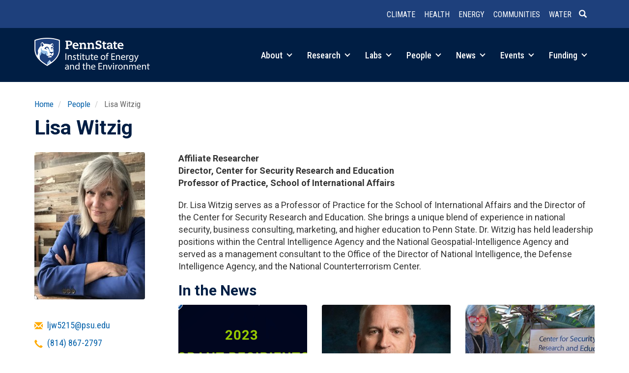

--- FILE ---
content_type: text/html; charset=UTF-8
request_url: https://iee.psu.edu/people/lisa-witzig
body_size: 40477
content:
<!DOCTYPE html>
<html  lang="en" dir="ltr" prefix="og: https://ogp.me/ns#">
  <head>
    <meta charset="utf-8" />
<meta name="description" content="Dr. Lisa Witzig serves as a Professor of Practice for the School of International Affairs and the Director of the Center for Security Research and Education. She brings a unique blend of experience in national security, business consulting, marketing, and higher education to Penn State. Dr. Witzig has held leadership positions within the Central Intelligence Agency and the National Geospatial-Intelligence Agency and served as a management consultant to the Office of the Director of National Intelligence, the Defense Intelligence Agency, and the National Counterterrorism Center." />
<link rel="canonical" href="https://iee.psu.edu/people/lisa-witzig" />
<meta property="og:site_name" content="Institute of Energy and the Environment" />
<meta property="og:url" content="https://iee.psu.edu/people/lisa-witzig" />
<meta property="og:title" content="Lisa Witzig" />
<meta property="og:description" content="Dr. Lisa Witzig serves as a Professor of Practice for the School of International Affairs and the Director of the Center for Security Research and Education. She brings a unique blend of experience in national security, business consulting, marketing, and higher education to Penn State. Dr. Witzig has held leadership positions within the Central Intelligence Agency and the National Geospatial-Intelligence Agency and served as a management consultant to the Office of the Director of National Intelligence, the Defense Intelligence Agency, and the National Counterterrorism Center." />
<meta property="og:image" content="https://iee.psu.edu/sites/default/files/profile-photos/lisa-witzig.jpg" />
<meta name="Generator" content="Drupal 10 (https://www.drupal.org)" />
<meta name="MobileOptimized" content="width" />
<meta name="HandheldFriendly" content="true" />
<meta name="viewport" content="width=device-width, initial-scale=1.0" />
<link rel="icon" href="/themes/custom/iee2026/favicon.ico" type="image/vnd.microsoft.icon" />

    <title>Lisa Witzig | Institute of Energy and the Environment</title>
    <link rel="stylesheet" media="all" href="/sites/default/files/css/css_dVg_tmvKoOajSpLMxL7pm_zR1evRs1azEfa7TB2FvLE.css?delta=0&amp;language=en&amp;theme=iee2026&amp;include=eJxljkEOwjAMBD9k1agHvhM5jQMpSV3shNDfI9FKgListDN7WGpVHC3TVdSQvgp4kWpVacWoVLiL3mASZQzaVsoDzfT8ASFRlgsk5vE0njHKUg3me2PdXEtu13isbLPKBT0ZwyNxN3znUCS0zNDZR9HiPif-yAtZcEiD" />
<link rel="stylesheet" media="all" href="/sites/default/files/css/css_HrXt5FQ5UxWbgMgftbzKNFfKQ-MG1YcumdPqEYhHzP4.css?delta=1&amp;language=en&amp;theme=iee2026&amp;include=eJxljkEOwjAMBD9k1agHvhM5jQMpSV3shNDfI9FKgListDN7WGpVHC3TVdSQvgp4kWpVacWoVLiL3mASZQzaVsoDzfT8ASFRlgsk5vE0njHKUg3me2PdXEtu13isbLPKBT0ZwyNxN3znUCS0zNDZR9HiPif-yAtZcEiD" />
<link rel="stylesheet" media="all" href="//fonts.googleapis.com/css?family=Open+Sans:400,600|Roboto+Slab:400|Roboto:400,700|Roboto+Condensed:300,400,500,700&amp;display=swap" />

    <script type="application/json" data-drupal-selector="drupal-settings-json">{"path":{"baseUrl":"\/","pathPrefix":"","currentPath":"node\/7087","currentPathIsAdmin":false,"isFront":false,"currentLanguage":"en"},"pluralDelimiter":"\u0003","suppressDeprecationErrors":true,"ajaxPageState":{"libraries":"[base64]","theme":"iee2026","theme_token":null},"ajaxTrustedUrl":[],"gtag":{"tagId":"G-4T312JC0X3","consentMode":false,"otherIds":[],"events":[],"additionalConfigInfo":[]},"auto_anchors":{"show_automatic_anchor_links":false,"root_elements":".main-container","anchor_elements":"h2, h3, h4, h5, h6","link_content":"#","exclude_admin_pages":true},"bootstrap":{"forms_has_error_value_toggle":1,"popover_enabled":1,"popover_animation":1,"popover_auto_close":1,"popover_container":"body","popover_content":"","popover_delay":"0","popover_html":0,"popover_placement":"right","popover_selector":"","popover_title":"","popover_trigger":"click","tooltip_enabled":1,"tooltip_animation":1,"tooltip_container":"body","tooltip_delay":"0","tooltip_html":0,"tooltip_placement":"auto left","tooltip_selector":"","tooltip_trigger":"hover"},"statistics":{"data":{"nid":"7087"},"url":"\/core\/modules\/statistics\/statistics.php"},"views":{"ajax_path":"\/views\/ajax","ajaxViews":{"views_dom_id:05bc72cadcaa76bcb130b68d902d85555ea425a2a16f85009c1733d33437d2a1":{"view_name":"person_in_the_news","view_display_id":"block_1","view_args":"7087\/7087","view_path":"\/node\/7087","view_base_path":null,"view_dom_id":"05bc72cadcaa76bcb130b68d902d85555ea425a2a16f85009c1733d33437d2a1","pager_element":0}}},"user":{"uid":"0","permissionsHash":"7ce0124431acbbd5e4997257f0ee0f8317c90f316b800f129c61c95528a15735"}}</script>
<script src="/sites/default/files/js/js_6xWPhMychUmen-1mFmGQlCRRF5YpOt3ZjmszkIESW5I.js?scope=header&amp;delta=0&amp;language=en&amp;theme=iee2026&amp;include=eJxljuEOwjAIhF-oWc1--DoN67Bi6q6hbPPxNZu6Rv8c3AdHoNkQaIpXaPXUGDcAVk2p-G8XinKQSawZFhQsrA0xIJsUF6HsR50L5W4Uykgd3ejhEpAyB6Pk00t-_b4kzP2pP_t3ddXIpJrE-jl5ELcIr9VvuqdXHi7Qezie-iNPlrdgzA"></script>
<script src="/modules/contrib/google_tag/js/gtag.js?t9c468"></script>

  </head>
  <body class="path-people-lisa-witzig path-node page-node-type-person has-glyphicons">
    <a href="#main-content" class="visually-hidden focusable skip-link">
      Skip to main content
    </a>
    
      <div class="dialog-off-canvas-main-canvas" data-off-canvas-main-canvas>
              <header class="navbar navbar-default container full-width" id="navbar" role="banner">
            <div class="navbar-header">
          <div class="region region-navigation row">
    <section id="block-headerlinks" class="col-sm-12 small text-xs-center text-sm-right pull-right block block-simple-block block-simple-blockheader-links clearfix">
  
    

      <p><a href="/research/climate-and-natural-systems" data-entity-type="node" data-entity-uuid="b616cc5b-17d5-4c3a-b1f3-1b8565bbf7b3" data-entity-substitution="canonical" title="Climate and Natural Systems"><strong>Climate</strong></a> <a href="/research/health-and-environment" data-entity-type="node" data-entity-uuid="c00b6424-c351-4e7a-9e63-73064c576fa2" data-entity-substitution="canonical" title="Health and the Environment"><strong>Health</strong></a> <a href="/research/integrated-energy-systems" data-entity-type="node" data-entity-uuid="d8020371-241c-4336-a45b-f86ffbc18eaf" data-entity-substitution="canonical" title="Integrated Energy Systems"><strong>Energy</strong></a> <a href="/research/equitable-communities-and-built-environment" data-entity-type="node" data-entity-uuid="e4841891-f87f-4aff-b3cb-fbfc1ec62a48" data-entity-substitution="canonical" title="Equitable Communities and the Built Environment"><strong>Communities</strong></a> <a href="/research/water-sustainability" data-entity-type="node" data-entity-uuid="28328b5c-0aed-48db-a5ab-4b77f2307e4a" data-entity-substitution="canonical" title="Water Sustainability"><strong>Water</strong></a><a class="header-search" href="/search/node"><span class="icon glyphicon glyphicon-search" aria-hidden="true">&nbsp;</span></a></p>
  </section>


  </div>

                        <div class="navbar-toggle collapsed row" id="navbar-toggle-collapsed">

        <div class="col-xs-5" id="mobile-brand-mark">
        <a href="/"><img class="img-responsive" alt="Penn State Institutes of Energy and the Environment" src="/themes/custom/iee2026/images/iee-mark-rev-470.png"></a>
        </div>

        <div class="pull-right">
          <a class="navbar-toggle collapsed" data-toggle="collapse" data-target="#navbar-collapse">
            <div class="hamburger">
              <span></span>
              <span></span>
              <span></span>
              <span></span>
            </div>
            <span class="menu-toggle-text">Menu</span>
          </a>
          <a class="header-search header-search-mobile" href="/search/node"><span class="icon glyphicon glyphicon-search" aria-hidden="true">&nbsp;</span></a>
          </div>
          </div>
        

                    <div id="navbar-collapse" class="navbar-collapse collapse">
            <div class="region region-navigation-collapsible">
    <section id="block-brandmark" class="col-sm-3 col-xs-5 block block-simple-block block-simple-blockbrand-mark clearfix">
  
    

      <p><a href="/"><img class="img-responsive" alt="Penn State Institutes of Energy and the Environment" src="/themes/custom/iee2026/images/iee-mark-rev-470.png"></a></p>
  </section>

<nav role="navigation" aria-labelledby="block-main-menu-menu" id="block-main-menu" class="col-sm-9 text-sm-right pull-right">
            
  <h2 class="visually-hidden" id="block-main-menu-menu">Main navigation</h2>
  

        
      <ul class="menu menu--main nav navbar-nav">
                      <li class="expanded dropdown first">
                                                                
                        <a href="/about" class="dropdown-toggle" data-drupal-link-system-path="node/10">About <span class="caret"></span></a>
                        <ul class="dropdown-menu">
                      <li class="first">
                                        <a href="/about" data-drupal-link-system-path="node/10">Overview</a>
              </li>
                      <li>
                                        <a href="/programs" data-drupal-link-system-path="node/1010">Programs and Partners</a>
              </li>
                      <li>
                                        <a href="/about/education" data-drupal-link-system-path="node/13">Education</a>
              </li>
                      <li>
                                        <a href="/about/history" data-drupal-link-system-path="about/history">History</a>
              </li>
                      <li>
                                        <a href="/about/giving" data-drupal-link-system-path="node/707">Giving</a>
              </li>
                      <li class="last">
                                        <a href="/about/contact" data-drupal-link-system-path="node/2">Contact</a>
              </li>
        </ul>
  
              </li>
                      <li class="expanded dropdown">
                                                                
                        <a href="/research" class="dropdown-toggle" data-drupal-link-system-path="node/918">Research <span class="caret"></span></a>
                        <ul class="dropdown-menu">
                      <li class="first">
                                        <a href="/research/climate-and-natural-systems" data-drupal-link-system-path="node/642">Climate and Natural Systems</a>
              </li>
                      <li>
                                        <a href="/research/health-and-environment" data-drupal-link-system-path="node/645">Health and the Environment</a>
              </li>
                      <li>
                                        <a href="/research/integrated-energy-systems" data-drupal-link-system-path="node/646">Integrated Energy Systems</a>
              </li>
                      <li>
                                        <a href="/research/equitable-communities-and-built-environment" data-drupal-link-system-path="node/644">Equitable Communities and the Built Environment</a>
              </li>
                      <li>
                                        <a href="/research/water-sustainability" data-drupal-link-system-path="node/643">Water Sustainability</a>
              </li>
                      <li>
                                        <a href="/research/projects" data-drupal-link-system-path="research/projects">Projects</a>
              </li>
                      <li class="last">
                                        <a href="/research/iee-research-awards" data-drupal-link-system-path="node/8319">IEE Research Awards</a>
              </li>
        </ul>
  
              </li>
                      <li class="expanded dropdown">
                                                                
                        <a href="/labs" class="dropdown-toggle" data-drupal-link-system-path="node/14">Labs <span class="caret"></span></a>
                        <ul class="dropdown-menu">
                      <li class="first">
                                        <a href="/labs" data-drupal-link-system-path="node/14">Labs Overview</a>
              </li>
                      <li>
                                        <a href="/labs/center-quantitative-imaging" data-drupal-link-system-path="node/2161">Center for Quantitative Imaging</a>
              </li>
                      <li>
                                        <a href="/labs/environmental-contaminants-analytical-laboratory" data-drupal-link-system-path="node/2163">Environmental Contaminants Analytical Laboratory</a>
              </li>
                      <li>
                                        <a href="/labs/radiocarbon-laboratory" data-drupal-link-system-path="node/2038">Radiocarbon Laboratory</a>
              </li>
                      <li class="last">
                                        <a href="/labs/shared-equipment" data-drupal-link-system-path="node/7550">Shared Equipment</a>
              </li>
        </ul>
  
              </li>
                      <li class="expanded dropdown">
                                                                
                        <a href="/people" class="dropdown-toggle" data-drupal-link-system-path="node/822">People <span class="caret"></span></a>
                        <ul class="dropdown-menu">
                      <li class="first">
                                        <a href="/people/governance" data-drupal-link-system-path="people/governance">Governance</a>
              </li>
                      <li>
                                        <a href="/people/faculty" data-drupal-link-system-path="people/faculty">Faculty</a>
              </li>
                      <li>
                                        <a href="/people/fellows" data-drupal-link-system-path="people/fellows">IEE Fellows</a>
              </li>
                      <li>
                                        <a href="/people/affiliated-researchers" data-drupal-link-system-path="people/affiliated-researchers">Affiliated Researchers</a>
              </li>
                      <li class="last">
                                        <a href="/people/staff" data-drupal-link-system-path="people/staff">Leadership &amp; Staff</a>
              </li>
        </ul>
  
              </li>
                      <li class="expanded dropdown">
                                                                
                        <a href="/news" class="dropdown-toggle" data-drupal-link-system-path="node/12341">News <span class="caret"></span></a>
                        <ul class="dropdown-menu">
                      <li class="first">
                                        <a href="/news" data-drupal-link-system-path="node/12341">Spotlight</a>
              </li>
                      <li>
                                        <a href="/news/feed" data-drupal-link-system-path="node/4">News Feed</a>
              </li>
                      <li>
                                        <a href="/news/podcast" data-drupal-link-system-path="node/2048">Podcast</a>
              </li>
                      <li>
                                        <a href="/news/column" data-drupal-link-system-path="node/2061">Column</a>
              </li>
                      <li class="last">
                                        <a href="/news/iee-news" data-drupal-link-system-path="node/6967">IEE in the News</a>
              </li>
        </ul>
  
              </li>
                      <li class="expanded dropdown">
                                                                
                        <a href="/events" class="dropdown-toggle" data-drupal-link-system-path="node/12852">Events <span class="caret"></span></a>
                        <ul class="dropdown-menu">
                      <li class="first">
                                        <a href="/events" data-drupal-link-system-path="node/12852">Highlights</a>
              </li>
                      <li class="last">
                                        <a href="/events/calendar" data-drupal-link-system-path="events/calendar">Event Calendar</a>
              </li>
        </ul>
  
              </li>
                      <li class="expanded dropdown last">
                                                                
                        <a href="/funding" class="dropdown-toggle" data-drupal-link-system-path="node/919">Funding <span class="caret"></span></a>
                        <ul class="dropdown-menu">
                      <li class="first">
                                        <a href="/funding/iee-seed-grant-program" data-drupal-link-system-path="node/24">IEE Seed Grant Program</a>
              </li>
                      <li class="last">
                                        <a href="/funding/iee-research-financial-assistance" data-drupal-link-system-path="node/9284">IEE Research Financial Assistance</a>
              </li>
        </ul>
  
              </li>
        </ul>
  

  </nav>

  </div>

        </div>
                    </div>
    </header>
  
  <div role="main" class="main-container container js-quickedit-main-content">
    <div class="row">

                              <div class="col-sm-12" role="heading">
              <div class="region region-header">
        <ol class="breadcrumb">
          <li >
                  <a href="/">Home</a>
              </li>
          <li >
                  <a href="/people">People</a>
              </li>
          <li >
                  Lisa Witzig
              </li>
      </ol>

<div data-drupal-messages-fallback class="hidden"></div>
    <h1 class="page-header">
<span>Lisa Witzig</span>
</h1>


  </div>

          </div>
              
            
                        
      <section class="col-sm-12">
                
                
                          <a id="main-content"></a>
            <div class="region region-content">
      
<article class="person full clearfix">

  
    

  
  <div class="content">
    <div class="row bs-2col">
  

    <div class="col-sm-3 bs-region bs-region--left">
    <section class="block block-layout-builder block-field-blocknodepersonfield-profile-photo clearfix">
  
    

      
  <div class="field field--name-field-profile-photo field--type-entity-reference field--label-visually_hidden">
    <div class="field--label sr-only">Profile Photo</div>
              <div class="field--item"><article class="media media--type-profile-photo media--view-mode-default">
  
      
  <div class="field field--name-field-media-image-1 field--type-image field--label-visually_hidden">
    <div class="field--label sr-only">Image</div>
              <div class="field--item">  <img loading="lazy" src="/sites/default/files/styles/profile_photo/public/profile-photos/lisa-witzig.jpg?itok=xbWSJUo1" width="225" height="300" alt="" class="img-responsive" />


</div>
          </div>

  </article>
</div>
          </div>

  </section>

<section class="block block-layout-builder block-field-blocknodepersonfield-email clearfix">
  
    

      
  <div class="field field--name-field-email field--type-email field--label-visually_hidden">
    <div class="field--label sr-only">Email</div>
              <div class="field--item"><a href="mailto:ljw5215@psu.edu">ljw5215@psu.edu</a></div>
          </div>

  </section>

<section class="block block-layout-builder block-field-blocknodepersonfield-telephone clearfix">
  
    

      
  <div class="field field--name-field-telephone field--type-telephone field--label-visually_hidden">
    <div class="field--label sr-only">Telephone</div>
              <div class="field--item"><a href="tel:%28814%29867-2797">(814) 867-2797</a></div>
          </div>

  </section>

<section class="block block-layout-builder block-field-blocknodepersonfield-address clearfix">
  
    

      
            <div class="field field--name-field-address field--type-address field--label-hidden field--item"><a href="https://google.com/maps?q=252%20Katz%20Building%20University%20Park%20PA%2016802%20US" class="address-map-link"><p class="address" translate="no"><span class="address-line1">252 Katz Building</span><br>
<span class="locality">University Park</span>, <span class="administrative-area">PA</span> <span class="postal-code">16802</span></p></a></div>
      
  </section>

<section class="block block-layout-builder block-extra-field-blocknodepersonlinks clearfix">
  
    

      
  </section>

<section class="block block-layout-builder block-field-blocknodepersonfield-research-themes clearfix">
  
    

      
  <div class="field field--name-field-research-themes field--type-entity-reference field--label-above">
    <div class="field--label">IEE Research Themes</div>
          <div class="field--items">
              <div class="field--item"><a href="/taxonomy/term/13" hreflang="en">Equitable Communities and the Built Environment</a></div>
              </div>
      </div>

  </section>


  </div>
  
    <div class="col-sm-9 bs-region bs-region--right">
    <section class="block block-layout-builder block-field-blocknodepersonfield-person-type clearfix">
  
    

      
      <div class="field field--name-field-person-type field--type-entity-reference field--label-hidden field--items">
              <div class="field--item"><div>
  
    
  
            <div class="field field--name-field-show-as field--type-string field--label-hidden field--item">Affiliate Researcher</div>
      
</div>
</div>
          </div>
  
  </section>

<section class="block block-layout-builder block-field-blocknodepersonfield-titles-and-affiliations clearfix">
  
    

      
  <div class="field field--name-field-titles-and-affiliations field--type-string field--label-visually_hidden">
    <div class="field--label sr-only">Titles and Affiliations</div>
          <div class="field--items">
              <div class="field--item">Director, Center for Security Research and Education</div>
          <div class="field--item">Professor of Practice, School of International Affairs</div>
              </div>
      </div>

  </section>

<section class="block block-layout-builder block-field-blocknodepersonbody clearfix">
  
    

      
            <div class="field field--name-body field--type-text-with-summary field--label-hidden field--item"><p>Dr. Lisa Witzig serves as a Professor of Practice for the School of International Affairs and the Director of the Center for Security Research and Education. She brings a unique blend of experience in national security, business consulting, marketing, and higher education to Penn State. Dr. Witzig has held leadership positions within the Central Intelligence Agency and the National Geospatial-Intelligence Agency and served as a management consultant to the Office of the Director of National Intelligence, the Defense Intelligence Agency, and the National Counterterrorism Center.</p></div>
      
  </section>

<section class="views-element-container block block-views block-views-blockperson-in-the-news-block-1 clearfix">
  
      <h2 class="block-title">In the News</h2>
    

      <div class="form-group"><div class="view view-person-in-the-news view-id-person_in_the_news view-display-id-block_1 js-view-dom-id-05bc72cadcaa76bcb130b68d902d85555ea425a2a16f85009c1733d33437d2a1">
  
    
      
      <div class="view-content">
      <div id="views-bootstrap-person-in-the-news-block-1"  class="grid views-view-grid horizontal">
            <div class="row row-1">
                  <div class="col col-xs-12 col-sm-6 col-md-4 col-lg-4 col-1">
            <div class="views-field views-field-nothing"><span class="field-content"><div class="views-field views-field-field-cover-image"><div class="field-content">
<a href="/news/penn-state-security-center-announces-2023-grant-recipients" hreflang="en">
    <img loading="lazy" src="/sites/default/files/styles/medium_4_3_/public/cover-images/penn-state-security-center-announces-2023-grant-recipients-penn-state-university.png?h=b6717701&amp;itok=0FfI2N4n" width="400" height="300" alt="Penn State security center announces 2023 grant recipients | Penn State University" class="img-responsive" />



  </a>
</div></div>
<p class="small field-views-meta">Jun 21, 2023 | psu.edu</p>
<div class="views-field views-field-title">
<span class="field-content"><a href="/news/penn-state-security-center-announces-2023-grant-recipients" hreflang="en">Penn State security center announces 2023 grant recipients</a></span>
</div></span></div>
          </div>
                      <div class="clearfix visible-xs-block"></div>
          
          
          
                            <div class="col col-xs-12 col-sm-6 col-md-4 col-lg-4 col-2">
            <div class="views-field views-field-nothing"><span class="field-content"><div class="views-field views-field-field-cover-image"><div class="field-content">
<a href="/news/intelligence-expert-cardillo-speak-university-park-march-27" hreflang="en">
    <img loading="lazy" src="/sites/default/files/styles/medium_4_3_/public/cover-images/intelligence-expert-cardillo-speak-university-park-march-27-penn-state-university.jpg?h=b6717701&amp;itok=-uD_2FRC" width="400" height="300" alt="Intelligence expert Cardillo to speak at University Park on March 27 | Penn State University" class="img-responsive" />



  </a>
</div></div>
<p class="small field-views-meta">Feb 27, 2023 | psu.edu</p>
<div class="views-field views-field-title">
<span class="field-content"><a href="/news/intelligence-expert-cardillo-speak-university-park-march-27" hreflang="en">Intelligence expert Cardillo to speak at University Park on March 27</a></span>
</div></span></div>
          </div>
                      <div class="clearfix visible-xs-block"></div>
          
                      <div class="clearfix visible-sm-block"></div>
          
          
                            <div class="col col-xs-12 col-sm-6 col-md-4 col-lg-4 col-3">
            <div class="views-field views-field-nothing"><span class="field-content"><div class="views-field views-field-field-cover-image"><div class="field-content">
<a href="/news/witzig-new-director-center-security-research-and-education" hreflang="en">
    <img loading="lazy" src="/sites/default/files/styles/medium_4_3_/public/cover-images/witzig-new-director-center-security-research-and-education-penn-state-university.jpg?h=b6717701&amp;itok=Dk-zZ5qX" width="400" height="300" alt="Witzig new director of Center for Security Research and Education | Penn State University" class="img-responsive" />



  </a>
</div></div>
<p class="small field-views-meta">Oct 25, 2022 | psu.edu</p>
<div class="views-field views-field-title">
<span class="field-content"><a href="/news/witzig-new-director-center-security-research-and-education" hreflang="en">Witzig new director of Center for Security Research and Education</a></span>
</div></span></div>
          </div>
                      <div class="clearfix visible-xs-block"></div>
          
          
                      <div class="clearfix visible-md-block"></div>
          
                      <div class="clearfix visible-lg-block"></div>
                        </div>
      </div>

    </div>
  
      
          </div>
</div>

  </section>


  </div>
  
</div>

  </div>

</article>


  </div>

              </section>

                </div>
  </div>

      <footer class="footer full-width container" role="contentinfo">
        <div class="region region-footer row">
    <section id="block-footermain" class="col-sm-6 block block-blockgroup block-block-groupfooter-main clearfix">
  
    

      <section id="block-brandmarkreverse" class="text-xs-center text-sm-left block block-simple-block block-simple-blockbrand-mark-reverse clearfix">
  
    

      <p><a href="/"><img alt="Penn State Institutes of Energy and the Environment" src="/themes/custom/iee2020/images/iee-mark-rev.png"></a></p>
  </section>

<section id="block-contactinfo" class="text-xs-center text-sm-left block block-simple-block block-simple-blockcontact clearfix">
  
    

      <div class="address">
<address><span class="institutes-name">Institute of Energy and the Environment</span><br>
781 Hastings Road<br>
Land and Water Research Building<br>
University Park, PA 16802</address>
<span class="map-link"><a href="https://www.map.psu.edu/?id=1134#!m/271613">Map</a></span></div>

<div class="phone-numbers">
<p><a href="tel:1-814-863-0291">(814) 863-0291</a><br>
<a href="fax:1-814-865-3378">(814) 865-3378</a> (Fax)</p>
</div>

<div class="email-addresses">
<p><a href="mailto:iee@psu.edu">iee@psu.edu</a></p>
</div>

<p>&nbsp;</p>

  </section>


  </section>

<section id="block-footerextra" class="col-sm-6 block block-blockgroup block-block-groupfooter-extra clearfix">
  
    

      <section id="block-sociallinks" class="text-xs-center text-sm-left block block-simple-block block-simple-blocksocial clearfix">
  
    

      <ul><li class="instagram"><a href="https://www.instagram.com/ieepsu/">Instagram</a></li><li class="linkedin"><a href="https://www.linkedin.com/company/ieepennstate">LinkedIn</a></li><li class="youtube"><a href="https://www.youtube.com/@ieepennstate">YouTube</a></li></ul>
  </section>

<section id="block-mailinglistsignup" class="text-xs-center text-sm-left small block block-simple-block block-simple-blockmailing-list-signup clearfix">
  
      <h2 class="block-title">Join our mailing list</h2>
    

      <p>IEE publishes a weekly email newsletter and event guide during most of the year containing featured news stories, events, and other announcements.</p>
<!-- Begin Mailchimp Signup Form -->

<div id="mc_embed_signup">
<form action="https://psu.us3.list-manage.com/subscribe/post?u=4e53685ad646e09509604e3bc&amp;id=eb9a744aee" class="validate" id="mc-embedded-subscribe-form" method="post" name="mc-embedded-subscribe-form" novalidate target="_blank">
<div id="mc_embed_signup_scroll">
<div class="input-group input-group-sm"><label for="mce-EMAIL" style="display: none;">EMAIL</label><input class="required email form-control" id="mce-EMAIL" name="EMAIL" placeholder="Email" size="20" type="email" value>
<div class="mc-field-group input-group" style="display: none;"><strong>Subscriptions </strong>

<ul>
	<li><input checked="checked" id="mce-group[4]-4-0" name="group[4][1]" type="checkbox" value><label for="mce-group[4]-4-0">The Connection (newsletter)</label></li>
	<li><input checked="checked" id="mce-group[4]-4-1" name="group[4][2]" type="checkbox" value><label for="mce-group[4]-4-1">Weekly Event Guide</label></li>
    <li><input checked="checked" id="mce-group[4]-4-2" name="group[4][4]" type="checkbox" value><label for="mce-group[4]-4-2">General Announcements</label></li>
</ul>
</div>
<!-- real people should not fill this in and expect good things - do not remove this or risk form bot signups-->

<div aria-hidden="true" style="position: absolute; left: -5000px;"><label for="hiddengroup" style="display: none;">Hidden group</label><input id="hiddengroup" name="b_4e53685ad646e09509604e3bc_eb9a744aee" tabindex="-1" type="text" value></div>

<div class="input-group-btn"><input class="btn btn-primary" id="mc-embedded-subscribe" name="subscribe" type="submit" value="Subscribe"></div>
</div>

<div class="clear" id="mce-responses">
<div class="response" id="mce-error-response" style="display:none">&nbsp;</div>

<div class="response" id="mce-success-response" style="display:none">&nbsp;</div>
</div>
</div>
</form>
<script type="text/javascript" src="//s3.amazonaws.com/downloads.mailchimp.com/js/mc-validate.js"></script><script type="text/javascript">
        (function($) {
            window.fnames = new Array();
            window.ftypes = new Array();
            fnames[0] = 'EMAIL';
            ftypes[0] = 'email';
        }(jQuery));
        var $mcj = jQuery.noConflict(true);
    </script><!--End mc_embed_signup--></div>

  </section>


  </section>

<nav role="navigation" aria-labelledby="block-mainnavigation-menu" id="block-mainnavigation">
            
  <h2 class="visually-hidden" id="block-mainnavigation-menu">Main navigation</h2>
  

        
              <ul>
              <li>
        <a href="/about" data-drupal-link-system-path="node/10">About</a>
                                <ul>
              <li>
        <a href="/about" data-drupal-link-system-path="node/10">Overview</a>
              </li>
          <li>
        <a href="/programs" data-drupal-link-system-path="node/1010">Programs and Partners</a>
              </li>
          <li>
        <a href="/about/education" data-drupal-link-system-path="node/13">Education</a>
              </li>
          <li>
        <a href="/about/history" data-drupal-link-system-path="about/history">History</a>
              </li>
          <li>
        <a href="/about/giving" data-drupal-link-system-path="node/707">Giving</a>
              </li>
          <li>
        <a href="/about/contact" data-drupal-link-system-path="node/2">Contact</a>
              </li>
        </ul>
  
              </li>
          <li>
        <a href="/research" data-drupal-link-system-path="node/918">Research</a>
                                <ul>
              <li>
        <a href="/research/climate-and-natural-systems" data-drupal-link-system-path="node/642">Climate and Natural Systems</a>
              </li>
          <li>
        <a href="/research/health-and-environment" data-drupal-link-system-path="node/645">Health and the Environment</a>
              </li>
          <li>
        <a href="/research/integrated-energy-systems" data-drupal-link-system-path="node/646">Integrated Energy Systems</a>
              </li>
          <li>
        <a href="/research/equitable-communities-and-built-environment" data-drupal-link-system-path="node/644">Equitable Communities and the Built Environment</a>
              </li>
          <li>
        <a href="/research/water-sustainability" data-drupal-link-system-path="node/643">Water Sustainability</a>
              </li>
          <li>
        <a href="/research/projects" data-drupal-link-system-path="research/projects">Projects</a>
              </li>
          <li>
        <a href="/research/iee-research-awards" data-drupal-link-system-path="node/8319">IEE Research Awards</a>
              </li>
        </ul>
  
              </li>
          <li>
        <a href="/labs" data-drupal-link-system-path="node/14">Labs</a>
                                <ul>
              <li>
        <a href="/labs" data-drupal-link-system-path="node/14">Labs Overview</a>
              </li>
          <li>
        <a href="/labs/center-quantitative-imaging" data-drupal-link-system-path="node/2161">Center for Quantitative Imaging</a>
              </li>
          <li>
        <a href="/labs/environmental-contaminants-analytical-laboratory" data-drupal-link-system-path="node/2163">Environmental Contaminants Analytical Laboratory</a>
              </li>
          <li>
        <a href="/labs/radiocarbon-laboratory" data-drupal-link-system-path="node/2038">Radiocarbon Laboratory</a>
              </li>
          <li>
        <a href="/labs/shared-equipment" data-drupal-link-system-path="node/7550">Shared Equipment</a>
              </li>
        </ul>
  
              </li>
          <li>
        <a href="/people" data-drupal-link-system-path="node/822">People</a>
                                <ul>
              <li>
        <a href="/people/governance" data-drupal-link-system-path="people/governance">Governance</a>
              </li>
          <li>
        <a href="/people/faculty" data-drupal-link-system-path="people/faculty">Faculty</a>
              </li>
          <li>
        <a href="/people/fellows" data-drupal-link-system-path="people/fellows">IEE Fellows</a>
              </li>
          <li>
        <a href="/people/affiliated-researchers" data-drupal-link-system-path="people/affiliated-researchers">Affiliated Researchers</a>
              </li>
          <li>
        <a href="/people/staff" data-drupal-link-system-path="people/staff">Leadership &amp; Staff</a>
              </li>
        </ul>
  
              </li>
          <li>
        <a href="/news" data-drupal-link-system-path="node/12341">News</a>
                                <ul>
              <li>
        <a href="/news" data-drupal-link-system-path="node/12341">Spotlight</a>
              </li>
          <li>
        <a href="/news/feed" data-drupal-link-system-path="node/4">News Feed</a>
              </li>
          <li>
        <a href="/news/podcast" data-drupal-link-system-path="node/2048">Podcast</a>
              </li>
          <li>
        <a href="/news/column" data-drupal-link-system-path="node/2061">Column</a>
              </li>
          <li>
        <a href="/news/iee-news" data-drupal-link-system-path="node/6967">IEE in the News</a>
              </li>
        </ul>
  
              </li>
          <li>
        <a href="/events" data-drupal-link-system-path="node/12852">Events</a>
                                <ul>
              <li>
        <a href="/events" data-drupal-link-system-path="node/12852">Highlights</a>
              </li>
          <li>
        <a href="/events/calendar" data-drupal-link-system-path="events/calendar">Event Calendar</a>
              </li>
        </ul>
  
              </li>
          <li>
        <a href="/funding" data-drupal-link-system-path="node/919">Funding</a>
                                <ul>
              <li>
        <a href="/funding/iee-seed-grant-program" data-drupal-link-system-path="node/24">IEE Seed Grant Program</a>
              </li>
          <li>
        <a href="/funding/iee-research-financial-assistance" data-drupal-link-system-path="node/9284">IEE Research Financial Assistance</a>
              </li>
        </ul>
  
              </li>
        </ul>
  


  </nav>
<section id="block-legalandcopyright" class="text-xs-center text-sm-left col-md-8 block block-simple-block block-simple-blocklegal-and-copyright clearfix">
  
    

      <p class="legal small">IEE is committed to <a href="https://www.psu.edu/about/belonging">advancing diversity, equity, inclusion, and belonging at Penn State</a>.</p><p class="legal small"><a href="https://www.psu.edu/web-privacy-statement">Privacy</a>&nbsp;| <a href="https://guru.psu.edu/policies/AD85.html">Non-discrimination</a>&nbsp;| <a href="https://guru.psu.edu/policies/OHR/hr11.html">Equal Opportunity</a>&nbsp;| <a href="https://www.psu.edu/accessibilitystatement">Accessibility</a>&nbsp;| <a href="https://www.psu.edu/copyright-information">Copyright</a></p><p class="copyright small">Copyright © <span id="copyright-end-year">2020</span>&nbsp;<script type="text/javascript">document.getElementById("copyright-end-year").innerHTML = new Date().getFullYear();</script> <a href="https://psu.edu">The Pennsylvania State University</a></p>
  </section>

<nav role="navigation" aria-labelledby="block-account-menu-menu" id="block-account-menu" class="small text-xs-center text-sm-right col-md-4">
            
  <h2 class="visually-hidden" id="block-account-menu-menu">User account menu</h2>
  

        
      <ul class="menu menu--account nav navbar-nav navbar-right">
                      <li class="first last">
                                        <a href="/user/login" data-drupal-link-system-path="user/login">Log in</a>
              </li>
        </ul>
  

  </nav>

  </div>

    </footer>
  
  </div>

    
    <script src="/sites/default/files/js/js_rsxlkyaWEF22m4ueePb55WiVeet6gbDO_x-o0J6pB9o.js?scope=footer&amp;delta=0&amp;language=en&amp;theme=iee2026&amp;include=eJxljuEOwjAIhF-oWc1--DoN67Bi6q6hbPPxNZu6Rv8c3AdHoNkQaIpXaPXUGDcAVk2p-G8XinKQSawZFhQsrA0xIJsUF6HsR50L5W4Uykgd3ejhEpAyB6Pk00t-_b4kzP2pP_t3ddXIpJrE-jl5ELcIr9VvuqdXHi7Qezie-iNPlrdgzA"></script>

  </body>
</html>


--- FILE ---
content_type: text/css
request_url: https://iee.psu.edu/sites/default/files/css/css_HrXt5FQ5UxWbgMgftbzKNFfKQ-MG1YcumdPqEYhHzP4.css?delta=1&language=en&theme=iee2026&include=eJxljkEOwjAMBD9k1agHvhM5jQMpSV3shNDfI9FKgListDN7WGpVHC3TVdSQvgp4kWpVacWoVLiL3mASZQzaVsoDzfT8ASFRlgsk5vE0njHKUg3me2PdXEtu13isbLPKBT0ZwyNxN3znUCS0zNDZR9HiPif-yAtZcEiD
body_size: 37053
content:
/* @license GPL-2.0-or-later https://www.drupal.org/licensing/faq */
html{font-family:sans-serif;-ms-text-size-adjust:100%;-webkit-text-size-adjust:100%;}body{margin:0;}article,aside,details,figcaption,figure,footer,header,hgroup,main,menu,nav,section,summary{display:block;}audio,canvas,progress,video{display:inline-block;vertical-align:baseline;}audio:not([controls]){display:none;height:0;}[hidden],template{display:none;}a{background-color:transparent;}a:active,a:hover{outline:0;}abbr[title]{border-bottom:none;text-decoration:underline;text-decoration:underline dotted;}b,strong{font-weight:bold;}dfn{font-style:italic;}h1{font-size:2em;margin:0.67em 0;}mark{background:#ff0;color:#000;}small{font-size:80%;}sub,sup{font-size:75%;line-height:0;position:relative;vertical-align:baseline;}sup{top:-0.5em;}sub{bottom:-0.25em;}img{border:0;}svg:not(:root){overflow:hidden;}figure{margin:1em 40px;}hr{box-sizing:content-box;height:0;}pre{overflow:auto;}code,kbd,pre,samp{font-family:monospace,monospace;font-size:1em;}button,input,optgroup,select,textarea{color:inherit;font:inherit;margin:0;}button{overflow:visible;}button,select{text-transform:none;}button,html input[type=button],input[type=reset],input[type=submit]{-webkit-appearance:button;cursor:pointer;}button[disabled],html input[disabled]{cursor:default;}button::-moz-focus-inner,input::-moz-focus-inner{border:0;padding:0;}input{line-height:normal;}input[type=checkbox],input[type=radio]{box-sizing:border-box;padding:0;}input[type=number]::-webkit-inner-spin-button,input[type=number]::-webkit-outer-spin-button{height:auto;}input[type=search]{-webkit-appearance:textfield;box-sizing:content-box;}input[type=search]::-webkit-search-cancel-button,input[type=search]::-webkit-search-decoration{-webkit-appearance:none;}fieldset{border:1px solid #c0c0c0;margin:0 2px;padding:0.35em 0.625em 0.75em;}legend{border:0;padding:0;}textarea{overflow:auto;}optgroup{font-weight:bold;}table{border-collapse:collapse;border-spacing:0;}td,th{padding:0;}@media print{*,*:before,*:after{color:#000 !important;text-shadow:none !important;background:transparent !important;box-shadow:none !important;}a,a:visited{text-decoration:underline;}a[href]:after{content:" (" attr(href) ")";}abbr[title]:after{content:" (" attr(title) ")";}a[href^="#"]:after,a[href^="javascript:"]:after{content:"";}pre,blockquote{border:1px solid #999;page-break-inside:avoid;}thead{display:table-header-group;}tr,img{page-break-inside:avoid;}img{max-width:100% !important;}p,h2,h3{orphans:3;widows:3;}h2,h3{page-break-after:avoid;}.navbar{display:none;}.btn > .caret,.dropup > .btn > .caret{border-top-color:#000 !important;}.label{border:1px solid #000;}.table{border-collapse:collapse !important;}.table td,.table th{background-color:#fff !important;}.table-bordered th,.table-bordered td{border:1px solid #ddd !important;}}@font-face{font-family:"Glyphicons Halflings";src:url(/themes/custom/iee2026/bootstrap/assets/fonts/bootstrap/glyphicons-halflings-regular.eot);src:url(/themes/custom/iee2026/bootstrap/assets/fonts/bootstrap/glyphicons-halflings-regular.eot#iefix) format("embedded-opentype"),url(/themes/custom/iee2026/bootstrap/assets/fonts/bootstrap/glyphicons-halflings-regular.woff2) format("woff2"),url(/themes/custom/iee2026/bootstrap/assets/fonts/bootstrap/glyphicons-halflings-regular.woff) format("woff"),url(/themes/custom/iee2026/bootstrap/assets/fonts/bootstrap/glyphicons-halflings-regular.ttf) format("truetype"),url(/themes/custom/iee2026/bootstrap/assets/fonts/bootstrap/glyphicons-halflings-regular.svg#glyphicons_halflingsregular) format("svg");}.glyphicon{position:relative;top:1px;display:inline-block;font-family:"Glyphicons Halflings";font-style:normal;font-weight:400;line-height:1;-webkit-font-smoothing:antialiased;-moz-osx-font-smoothing:grayscale;}.glyphicon-asterisk:before{content:"*";}.glyphicon-plus:before{content:"+";}.glyphicon-euro:before,.glyphicon-eur:before{content:"€";}.glyphicon-minus:before{content:"−";}.glyphicon-cloud:before{content:"☁";}.glyphicon-envelope:before{content:"✉";}.glyphicon-pencil:before{content:"✏";}.glyphicon-glass:before{content:"\e001";}.glyphicon-music:before{content:"\e002";}.glyphicon-search:before{content:"\e003";}.glyphicon-heart:before{content:"\e005";}.glyphicon-star:before{content:"\e006";}.glyphicon-star-empty:before{content:"\e007";}.glyphicon-user:before{content:"\e008";}.glyphicon-film:before{content:"\e009";}.glyphicon-th-large:before{content:"\e010";}.glyphicon-th:before{content:"\e011";}.glyphicon-th-list:before{content:"\e012";}.glyphicon-ok:before{content:"\e013";}.glyphicon-remove:before{content:"\e014";}.glyphicon-zoom-in:before{content:"\e015";}.glyphicon-zoom-out:before{content:"\e016";}.glyphicon-off:before{content:"\e017";}.glyphicon-signal:before{content:"\e018";}.glyphicon-cog:before{content:"\e019";}.glyphicon-trash:before{content:"\e020";}.glyphicon-home:before{content:"\e021";}.glyphicon-file:before{content:"\e022";}.glyphicon-time:before{content:"\e023";}.glyphicon-road:before{content:"\e024";}.glyphicon-download-alt:before{content:"\e025";}.glyphicon-download:before{content:"\e026";}.glyphicon-upload:before{content:"\e027";}.glyphicon-inbox:before{content:"\e028";}.glyphicon-play-circle:before{content:"\e029";}.glyphicon-repeat:before{content:"\e030";}.glyphicon-refresh:before{content:"\e031";}.glyphicon-list-alt:before{content:"\e032";}.glyphicon-lock:before{content:"\e033";}.glyphicon-flag:before{content:"\e034";}.glyphicon-headphones:before{content:"\e035";}.glyphicon-volume-off:before{content:"\e036";}.glyphicon-volume-down:before{content:"\e037";}.glyphicon-volume-up:before{content:"\e038";}.glyphicon-qrcode:before{content:"\e039";}.glyphicon-barcode:before{content:"\e040";}.glyphicon-tag:before{content:"\e041";}.glyphicon-tags:before{content:"\e042";}.glyphicon-book:before{content:"\e043";}.glyphicon-bookmark:before{content:"\e044";}.glyphicon-print:before{content:"\e045";}.glyphicon-camera:before{content:"\e046";}.glyphicon-font:before{content:"\e047";}.glyphicon-bold:before{content:"\e048";}.glyphicon-italic:before{content:"\e049";}.glyphicon-text-height:before{content:"\e050";}.glyphicon-text-width:before{content:"\e051";}.glyphicon-align-left:before{content:"\e052";}.glyphicon-align-center:before{content:"\e053";}.glyphicon-align-right:before{content:"\e054";}.glyphicon-align-justify:before{content:"\e055";}.glyphicon-list:before{content:"\e056";}.glyphicon-indent-left:before{content:"\e057";}.glyphicon-indent-right:before{content:"\e058";}.glyphicon-facetime-video:before{content:"\e059";}.glyphicon-picture:before{content:"\e060";}.glyphicon-map-marker:before{content:"\e062";}.glyphicon-adjust:before{content:"\e063";}.glyphicon-tint:before{content:"\e064";}.glyphicon-edit:before{content:"\e065";}.glyphicon-share:before{content:"\e066";}.glyphicon-check:before{content:"\e067";}.glyphicon-move:before{content:"\e068";}.glyphicon-step-backward:before{content:"\e069";}.glyphicon-fast-backward:before{content:"\e070";}.glyphicon-backward:before{content:"\e071";}.glyphicon-play:before{content:"\e072";}.glyphicon-pause:before{content:"\e073";}.glyphicon-stop:before{content:"\e074";}.glyphicon-forward:before{content:"\e075";}.glyphicon-fast-forward:before{content:"\e076";}.glyphicon-step-forward:before{content:"\e077";}.glyphicon-eject:before{content:"\e078";}.glyphicon-chevron-left:before{content:"\e079";}.glyphicon-chevron-right:before{content:"\e080";}.glyphicon-plus-sign:before{content:"\e081";}.glyphicon-minus-sign:before{content:"\e082";}.glyphicon-remove-sign:before{content:"\e083";}.glyphicon-ok-sign:before{content:"\e084";}.glyphicon-question-sign:before{content:"\e085";}.glyphicon-info-sign:before{content:"\e086";}.glyphicon-screenshot:before{content:"\e087";}.glyphicon-remove-circle:before{content:"\e088";}.glyphicon-ok-circle:before{content:"\e089";}.glyphicon-ban-circle:before{content:"\e090";}.glyphicon-arrow-left:before{content:"\e091";}.glyphicon-arrow-right:before{content:"\e092";}.glyphicon-arrow-up:before{content:"\e093";}.glyphicon-arrow-down:before{content:"\e094";}.glyphicon-share-alt:before{content:"\e095";}.glyphicon-resize-full:before{content:"\e096";}.glyphicon-resize-small:before{content:"\e097";}.glyphicon-exclamation-sign:before{content:"\e101";}.glyphicon-gift:before{content:"\e102";}.glyphicon-leaf:before{content:"\e103";}.glyphicon-fire:before{content:"\e104";}.glyphicon-eye-open:before{content:"\e105";}.glyphicon-eye-close:before{content:"\e106";}.glyphicon-warning-sign:before{content:"\e107";}.glyphicon-plane:before{content:"\e108";}.glyphicon-calendar:before{content:"\e109";}.glyphicon-random:before{content:"\e110";}.glyphicon-comment:before{content:"\e111";}.glyphicon-magnet:before{content:"\e112";}.glyphicon-chevron-up:before{content:"\e113";}.glyphicon-chevron-down:before{content:"\e114";}.glyphicon-retweet:before{content:"\e115";}.glyphicon-shopping-cart:before{content:"\e116";}.glyphicon-folder-close:before{content:"\e117";}.glyphicon-folder-open:before{content:"\e118";}.glyphicon-resize-vertical:before{content:"\e119";}.glyphicon-resize-horizontal:before{content:"\e120";}.glyphicon-hdd:before{content:"\e121";}.glyphicon-bullhorn:before{content:"\e122";}.glyphicon-bell:before{content:"\e123";}.glyphicon-certificate:before{content:"\e124";}.glyphicon-thumbs-up:before{content:"\e125";}.glyphicon-thumbs-down:before{content:"\e126";}.glyphicon-hand-right:before{content:"\e127";}.glyphicon-hand-left:before{content:"\e128";}.glyphicon-hand-up:before{content:"\e129";}.glyphicon-hand-down:before{content:"\e130";}.glyphicon-circle-arrow-right:before{content:"\e131";}.glyphicon-circle-arrow-left:before{content:"\e132";}.glyphicon-circle-arrow-up:before{content:"\e133";}.glyphicon-circle-arrow-down:before{content:"\e134";}.glyphicon-globe:before{content:"\e135";}.glyphicon-wrench:before{content:"\e136";}.glyphicon-tasks:before{content:"\e137";}.glyphicon-filter:before{content:"\e138";}.glyphicon-briefcase:before{content:"\e139";}.glyphicon-fullscreen:before{content:"\e140";}.glyphicon-dashboard:before{content:"\e141";}.glyphicon-paperclip:before{content:"\e142";}.glyphicon-heart-empty:before{content:"\e143";}.glyphicon-link:before{content:"\e144";}.glyphicon-phone:before{content:"\e145";}.glyphicon-pushpin:before{content:"\e146";}.glyphicon-usd:before{content:"\e148";}.glyphicon-gbp:before{content:"\e149";}.glyphicon-sort:before{content:"\e150";}.glyphicon-sort-by-alphabet:before{content:"\e151";}.glyphicon-sort-by-alphabet-alt:before{content:"\e152";}.glyphicon-sort-by-order:before{content:"\e153";}.glyphicon-sort-by-order-alt:before{content:"\e154";}.glyphicon-sort-by-attributes:before{content:"\e155";}.glyphicon-sort-by-attributes-alt:before{content:"\e156";}.glyphicon-unchecked:before{content:"\e157";}.glyphicon-expand:before{content:"\e158";}.glyphicon-collapse-down:before{content:"\e159";}.glyphicon-collapse-up:before{content:"\e160";}.glyphicon-log-in:before{content:"\e161";}.glyphicon-flash:before{content:"\e162";}.glyphicon-log-out:before{content:"\e163";}.glyphicon-new-window:before{content:"\e164";}.glyphicon-record:before{content:"\e165";}.glyphicon-save:before{content:"\e166";}.glyphicon-open:before{content:"\e167";}.glyphicon-saved:before{content:"\e168";}.glyphicon-import:before{content:"\e169";}.glyphicon-export:before{content:"\e170";}.glyphicon-send:before{content:"\e171";}.glyphicon-floppy-disk:before{content:"\e172";}.glyphicon-floppy-saved:before{content:"\e173";}.glyphicon-floppy-remove:before{content:"\e174";}.glyphicon-floppy-save:before{content:"\e175";}.glyphicon-floppy-open:before{content:"\e176";}.glyphicon-credit-card:before{content:"\e177";}.glyphicon-transfer:before{content:"\e178";}.glyphicon-cutlery:before{content:"\e179";}.glyphicon-header:before{content:"\e180";}.glyphicon-compressed:before{content:"\e181";}.glyphicon-earphone:before{content:"\e182";}.glyphicon-phone-alt:before{content:"\e183";}.glyphicon-tower:before{content:"\e184";}.glyphicon-stats:before{content:"\e185";}.glyphicon-sd-video:before{content:"\e186";}.glyphicon-hd-video:before{content:"\e187";}.glyphicon-subtitles:before{content:"\e188";}.glyphicon-sound-stereo:before{content:"\e189";}.glyphicon-sound-dolby:before{content:"\e190";}.glyphicon-sound-5-1:before{content:"\e191";}.glyphicon-sound-6-1:before{content:"\e192";}.glyphicon-sound-7-1:before{content:"\e193";}.glyphicon-copyright-mark:before{content:"\e194";}.glyphicon-registration-mark:before{content:"\e195";}.glyphicon-cloud-download:before{content:"\e197";}.glyphicon-cloud-upload:before{content:"\e198";}.glyphicon-tree-conifer:before{content:"\e199";}.glyphicon-tree-deciduous:before{content:"\e200";}.glyphicon-cd:before{content:"\e201";}.glyphicon-save-file:before{content:"\e202";}.glyphicon-open-file:before{content:"\e203";}.glyphicon-level-up:before{content:"\e204";}.glyphicon-copy:before{content:"\e205";}.glyphicon-paste:before{content:"\e206";}.glyphicon-alert:before{content:"\e209";}.glyphicon-equalizer:before{content:"\e210";}.glyphicon-king:before{content:"\e211";}.glyphicon-queen:before{content:"\e212";}.glyphicon-pawn:before{content:"\e213";}.glyphicon-bishop:before{content:"\e214";}.glyphicon-knight:before{content:"\e215";}.glyphicon-baby-formula:before{content:"\e216";}.glyphicon-tent:before{content:"⛺";}.glyphicon-blackboard:before{content:"\e218";}.glyphicon-bed:before{content:"\e219";}.glyphicon-apple:before{content:"\f8ff";}.glyphicon-erase:before{content:"\e221";}.glyphicon-hourglass:before{content:"⌛";}.glyphicon-lamp:before{content:"\e223";}.glyphicon-duplicate:before{content:"\e224";}.glyphicon-piggy-bank:before{content:"\e225";}.glyphicon-scissors:before{content:"\e226";}.glyphicon-bitcoin:before{content:"\e227";}.glyphicon-btc:before{content:"\e227";}.glyphicon-xbt:before{content:"\e227";}.glyphicon-yen:before{content:"¥";}.glyphicon-jpy:before{content:"¥";}.glyphicon-ruble:before{content:"₽";}.glyphicon-rub:before{content:"₽";}.glyphicon-scale:before{content:"\e230";}.glyphicon-ice-lolly:before{content:"\e231";}.glyphicon-ice-lolly-tasted:before{content:"\e232";}.glyphicon-education:before{content:"\e233";}.glyphicon-option-horizontal:before{content:"\e234";}.glyphicon-option-vertical:before{content:"\e235";}.glyphicon-menu-hamburger:before{content:"\e236";}.glyphicon-modal-window:before{content:"\e237";}.glyphicon-oil:before{content:"\e238";}.glyphicon-grain:before{content:"\e239";}.glyphicon-sunglasses:before{content:"\e240";}.glyphicon-text-size:before{content:"\e241";}.glyphicon-text-color:before{content:"\e242";}.glyphicon-text-background:before{content:"\e243";}.glyphicon-object-align-top:before{content:"\e244";}.glyphicon-object-align-bottom:before{content:"\e245";}.glyphicon-object-align-horizontal:before{content:"\e246";}.glyphicon-object-align-left:before{content:"\e247";}.glyphicon-object-align-vertical:before{content:"\e248";}.glyphicon-object-align-right:before{content:"\e249";}.glyphicon-triangle-right:before{content:"\e250";}.glyphicon-triangle-left:before{content:"\e251";}.glyphicon-triangle-bottom:before{content:"\e252";}.glyphicon-triangle-top:before{content:"\e253";}.glyphicon-console:before{content:"\e254";}.glyphicon-superscript:before{content:"\e255";}.glyphicon-subscript:before{content:"\e256";}.glyphicon-menu-left:before{content:"\e257";}.glyphicon-menu-right:before{content:"\e258";}.glyphicon-menu-down:before{content:"\e259";}.glyphicon-menu-up:before{content:"\e260";}*{-webkit-box-sizing:border-box;-moz-box-sizing:border-box;box-sizing:border-box;}*:before,*:after{-webkit-box-sizing:border-box;-moz-box-sizing:border-box;box-sizing:border-box;}html{font-size:10px;-webkit-tap-highlight-color:rgba(0,0,0,0);}body{font-family:"Roboto","Arial","Tahoma",sans-serif;font-size:18px;line-height:1.428571429;color:#333333;background-color:#fff;}input,button,select,textarea{font-family:inherit;font-size:inherit;line-height:inherit;}a{color:#005fa9;text-decoration:none;}a:hover,a:focus{color:#00345d;text-decoration:underline;}a:focus{outline:5px auto -webkit-focus-ring-color;outline-offset:-2px;}figure{margin:0;}img{vertical-align:middle;}.img-responsive{display:block;max-width:100%;height:auto;}.img-rounded{border-radius:6px;}.img-thumbnail{padding:4px;line-height:1.428571429;background-color:#fff;border:1px solid #ddd;border-radius:4px;-webkit-transition:all 0.2s ease-in-out;-o-transition:all 0.2s ease-in-out;transition:all 0.2s ease-in-out;display:inline-block;max-width:100%;height:auto;}.img-circle{border-radius:50%;}hr{margin-top:25px;margin-bottom:25px;border:0;border-top:1px solid #eeeeee;}.sr-only{position:absolute;width:1px;height:1px;padding:0;margin:-1px;overflow:hidden;clip:rect(0,0,0,0);border:0;}.sr-only-focusable:active,.sr-only-focusable:focus{position:static;width:auto;height:auto;margin:0;overflow:visible;clip:auto;}[role=button]{cursor:pointer;}h1,h2,h3,h4,h5,h6,.h1,.h2,.h3,.h4,.h5,.h6{font-family:"Roboto","Arial","Tahoma",sans-serif;font-weight:600;line-height:1.1;color:#001e44;}h1 small,h1 .small,h1 figure figcaption,figure h1 figcaption,h2 small,h2 .small,h2 figure figcaption,figure h2 figcaption,h3 small,h3 .small,h3 figure figcaption,figure h3 figcaption,h4 small,h4 .small,h4 figure figcaption,figure h4 figcaption,h5 small,h5 .small,h5 figure figcaption,figure h5 figcaption,h6 small,h6 .small,h6 figure figcaption,figure h6 figcaption,.h1 small,.h1 .small,.h1 figure figcaption,figure .h1 figcaption,.h2 small,.h2 .small,.h2 figure figcaption,figure .h2 figcaption,.h3 small,.h3 .small,.h3 figure figcaption,figure .h3 figcaption,.h4 small,.h4 .small,.h4 figure figcaption,figure .h4 figcaption,.h5 small,.h5 .small,.h5 figure figcaption,figure .h5 figcaption,.h6 small,.h6 .small,.h6 figure figcaption,figure .h6 figcaption{font-weight:400;line-height:1;color:#777777;}h1,.h1,h2,.h2,h3,.h3{margin-top:25px;margin-bottom:12.5px;}h1 small,h1 .small,h1 figure figcaption,figure h1 figcaption,.h1 small,.h1 .small,.h1 figure figcaption,figure .h1 figcaption,h2 small,h2 .small,h2 figure figcaption,figure h2 figcaption,.h2 small,.h2 .small,.h2 figure figcaption,figure .h2 figcaption,h3 small,h3 .small,h3 figure figcaption,figure h3 figcaption,.h3 small,.h3 .small,.h3 figure figcaption,figure .h3 figcaption{font-size:65%;}h4,.h4,h5,.h5,h6,.h6{margin-top:12.5px;margin-bottom:12.5px;}h4 small,h4 .small,h4 figure figcaption,figure h4 figcaption,.h4 small,.h4 .small,.h4 figure figcaption,figure .h4 figcaption,h5 small,h5 .small,h5 figure figcaption,figure h5 figcaption,.h5 small,.h5 .small,.h5 figure figcaption,figure .h5 figcaption,h6 small,h6 .small,h6 figure figcaption,figure h6 figcaption,.h6 small,.h6 .small,.h6 figure figcaption,figure .h6 figcaption{font-size:75%;}h1,.h1{font-size:41px;}h2,.h2{font-size:34px;}h3,.h3{font-size:28px;}h4,.h4{font-size:20px;}h5,.h5{font-size:16px;}h6,.h6{font-size:14px;}p{margin:0 0 12.5px;}.lead{margin-bottom:25px;font-size:20px;font-weight:300;line-height:1.4;}@media (min-width:768px){.lead{font-size:27px;}}small,.small,figure figcaption{font-size:77%;}mark,.mark{padding:0.2em;background-color:#fcf8e3;}.text-left{text-align:left;}.text-right{text-align:right;}.text-center{text-align:center;}.text-justify{text-align:justify;}.text-nowrap{white-space:nowrap;}.text-lowercase{text-transform:lowercase;}.text-uppercase,.initialism{text-transform:uppercase;}.text-capitalize{text-transform:capitalize;}.text-muted{color:#777777;}.text-primary{color:#337ab7;}a.text-primary:hover,a.text-primary:focus{color:#285f8f;}.text-success{color:#3c763d;}a.text-success:hover,a.text-success:focus{color:#2b542c;}.text-info{color:#31708f;}a.text-info:hover,a.text-info:focus{color:#245269;}.text-warning{color:#8a6d3b;}a.text-warning:hover,a.text-warning:focus{color:#66512c;}.text-danger{color:#a94442;}a.text-danger:hover,a.text-danger:focus{color:#843534;}.bg-primary{color:#fff;}.bg-primary{background-color:#337ab7;}a.bg-primary:hover,a.bg-primary:focus{background-color:#285f8f;}.bg-success{background-color:#dff0d8;}a.bg-success:hover,a.bg-success:focus{background-color:#c1e2b3;}.bg-info{background-color:#d9edf7;}a.bg-info:hover,a.bg-info:focus{background-color:#afd9ee;}.bg-warning{background-color:#fcf8e3;}a.bg-warning:hover,a.bg-warning:focus{background-color:#f7ecb5;}.bg-danger{background-color:#f2dede;}a.bg-danger:hover,a.bg-danger:focus{background-color:#e4b9b9;}.page-header{padding-bottom:11.5px;margin:50px 0 25px;border-bottom:1px solid #eeeeee;}ul,ol{margin-top:0;margin-bottom:12.5px;}ul ul,ul ol,ol ul,ol ol{margin-bottom:0;}.list-unstyled{padding-left:0;list-style:none;}.list-inline,.block-views-blockpodcasts-block-1 .in-this-episode ul,.block-views-blockpodcasts-block-1 .author ul,.block-views-blockblogs-block-1 .in-this-episode ul,.block-views-blockblogs-block-1 .author ul{padding-left:0;list-style:none;margin-left:-5px;}.list-inline > li,.block-views-blockpodcasts-block-1 .in-this-episode ul > li,.block-views-blockpodcasts-block-1 .author ul > li,.block-views-blockblogs-block-1 .in-this-episode ul > li,.block-views-blockblogs-block-1 .author ul > li{display:inline-block;padding-right:5px;padding-left:5px;}dl{margin-top:0;margin-bottom:25px;}dt,dd{line-height:1.428571429;}dt{font-weight:700;}dd{margin-left:0;}.dl-horizontal dd:before,.dl-horizontal dd:after{display:table;content:" ";}.dl-horizontal dd:after{clear:both;}@media (min-width:768px){.dl-horizontal dt{float:left;width:160px;clear:left;text-align:right;overflow:hidden;text-overflow:ellipsis;white-space:nowrap;}.dl-horizontal dd{margin-left:180px;}}abbr[title],abbr[data-original-title]{cursor:help;}.initialism{font-size:90%;}blockquote{padding:12.5px 25px;margin:0 0 25px;font-size:22.5px;border-left:5px solid #eeeeee;}blockquote p:last-child,blockquote ul:last-child,blockquote ol:last-child{margin-bottom:0;}blockquote footer,blockquote small,blockquote .small,blockquote figure figcaption,figure blockquote figcaption{display:block;font-size:80%;line-height:1.428571429;color:#777777;}blockquote footer:before,blockquote small:before,blockquote .small:before,blockquote figure figcaption:before,figure blockquote figcaption:before{content:"— ";}.blockquote-reverse,blockquote.pull-right{padding-right:15px;padding-left:0;text-align:right;border-right:5px solid #eeeeee;border-left:0;}.blockquote-reverse footer:before,.blockquote-reverse small:before,.blockquote-reverse .small:before,.blockquote-reverse figure figcaption:before,figure .blockquote-reverse figcaption:before,blockquote.pull-right footer:before,blockquote.pull-right small:before,blockquote.pull-right .small:before,blockquote.pull-right figure figcaption:before,figure blockquote.pull-right figcaption:before{content:"";}.blockquote-reverse footer:after,.blockquote-reverse small:after,.blockquote-reverse .small:after,.blockquote-reverse figure figcaption:after,figure .blockquote-reverse figcaption:after,blockquote.pull-right footer:after,blockquote.pull-right small:after,blockquote.pull-right .small:after,blockquote.pull-right figure figcaption:after,figure blockquote.pull-right figcaption:after{content:" —";}address{margin-bottom:25px;font-style:normal;line-height:1.428571429;}code,kbd,pre,samp{font-family:Menlo,Monaco,Consolas,"Courier New",monospace;}code{padding:2px 4px;font-size:90%;color:#c7254e;background-color:#f9f2f4;border-radius:4px;}kbd{padding:2px 4px;font-size:90%;color:#fff;background-color:#333;border-radius:3px;box-shadow:inset 0 -1px 0 rgba(0,0,0,0.25);}kbd kbd{padding:0;font-size:100%;font-weight:700;box-shadow:none;}pre{display:block;padding:12px;margin:0 0 12.5px;font-size:17px;line-height:1.428571429;color:#333333;word-break:break-all;word-wrap:break-word;background-color:#f5f5f5;border:1px solid #ccc;border-radius:4px;}pre code{padding:0;font-size:inherit;color:inherit;white-space:pre-wrap;background-color:transparent;border-radius:0;}.pre-scrollable{max-height:340px;overflow-y:scroll;}.container{padding-right:15px;padding-left:15px;margin-right:auto;margin-left:auto;}.container:before,.container:after{display:table;content:" ";}.container:after{clear:both;}@media (min-width:768px){.container{width:750px;}}@media (min-width:992px){.container{width:970px;}}@media (min-width:1200px){.container{width:1170px;}}.container-fluid{padding-right:15px;padding-left:15px;margin-right:auto;margin-left:auto;}.container-fluid:before,.container-fluid:after{display:table;content:" ";}.container-fluid:after{clear:both;}.row{margin-right:-15px;margin-left:-15px;}.row:before,.row:after{display:table;content:" ";}.row:after{clear:both;}.row-no-gutters{margin-right:0;margin-left:0;}.row-no-gutters [class*=col-]{padding-right:0;padding-left:0;}.col-xs-1,.col-1,.col-sm-1,.col-md-1,.col-lg-1,.col-xs-2,.col-2,.col-sm-2,.col-md-2,.col-lg-2,.col-xs-3,.col-3,.col-sm-3,.col-md-3,.col-lg-3,.col-xs-4,.col-4,.col-sm-4,.col-md-4,.col-lg-4,.col-xs-5,.col-5,.col-sm-5,.col-md-5,.col-lg-5,.col-xs-6,.col-6,.col-sm-6,.col-md-6,.col-lg-6,.col-xs-7,.col-7,.col-sm-7,.col-md-7,.col-lg-7,.col-xs-8,.col-8,.col-sm-8,.col-md-8,.col-lg-8,.col-xs-9,.col-9,.col-sm-9,.col-md-9,.col-lg-9,.col-xs-10,.col-10,.col-sm-10,.col-md-10,.col-lg-10,.col-xs-11,.col-11,.col-sm-11,.col-md-11,.col-lg-11,.col-xs-12,.col-12,.col-sm-12,.col-md-12,.col-lg-12{position:relative;min-height:1px;padding-right:15px;padding-left:15px;}.col-xs-1,.col-1,.col-xs-2,.col-2,.col-xs-3,.col-3,.col-xs-4,.col-4,.col-xs-5,.col-5,.col-xs-6,.col-6,.col-xs-7,.col-7,.col-xs-8,.col-8,.col-xs-9,.col-9,.col-xs-10,.col-10,.col-xs-11,.col-11,.col-xs-12,.col-12{float:left;}.col-xs-1,.col-1{width:8.3333333333%;}.col-xs-2,.col-2{width:16.6666666667%;}.col-xs-3,.col-3{width:25%;}.col-xs-4,.col-4{width:33.3333333333%;}.col-xs-5,.col-5{width:41.6666666667%;}.col-xs-6,.col-6{width:50%;}.col-xs-7,.col-7{width:58.3333333333%;}.col-xs-8,.col-8{width:66.6666666667%;}.col-xs-9,.col-9{width:75%;}.col-xs-10,.col-10{width:83.3333333333%;}.col-xs-11,.col-11{width:91.6666666667%;}.col-xs-12,.col-12{width:100%;}.col-xs-pull-0{right:auto;}.col-xs-pull-1{right:8.3333333333%;}.col-xs-pull-2{right:16.6666666667%;}.col-xs-pull-3{right:25%;}.col-xs-pull-4{right:33.3333333333%;}.col-xs-pull-5{right:41.6666666667%;}.col-xs-pull-6{right:50%;}.col-xs-pull-7{right:58.3333333333%;}.col-xs-pull-8{right:66.6666666667%;}.col-xs-pull-9{right:75%;}.col-xs-pull-10{right:83.3333333333%;}.col-xs-pull-11{right:91.6666666667%;}.col-xs-pull-12{right:100%;}.col-xs-push-0{left:auto;}.col-xs-push-1{left:8.3333333333%;}.col-xs-push-2{left:16.6666666667%;}.col-xs-push-3{left:25%;}.col-xs-push-4{left:33.3333333333%;}.col-xs-push-5{left:41.6666666667%;}.col-xs-push-6{left:50%;}.col-xs-push-7{left:58.3333333333%;}.col-xs-push-8{left:66.6666666667%;}.col-xs-push-9{left:75%;}.col-xs-push-10{left:83.3333333333%;}.col-xs-push-11{left:91.6666666667%;}.col-xs-push-12{left:100%;}.col-xs-offset-0{margin-left:0%;}.col-xs-offset-1{margin-left:8.3333333333%;}.col-xs-offset-2{margin-left:16.6666666667%;}.col-xs-offset-3{margin-left:25%;}.col-xs-offset-4{margin-left:33.3333333333%;}.col-xs-offset-5{margin-left:41.6666666667%;}.col-xs-offset-6{margin-left:50%;}.col-xs-offset-7{margin-left:58.3333333333%;}.col-xs-offset-8{margin-left:66.6666666667%;}.col-xs-offset-9{margin-left:75%;}.col-xs-offset-10{margin-left:83.3333333333%;}.col-xs-offset-11{margin-left:91.6666666667%;}.col-xs-offset-12{margin-left:100%;}@media (min-width:768px){.col-sm-1,.col-sm-2,.col-sm-3,.col-sm-4,.col-sm-5,.col-sm-6,.col-sm-7,.col-sm-8,.col-sm-9,.col-sm-10,.col-sm-11,.col-sm-12{float:left;}.col-sm-1{width:8.3333333333%;}.col-sm-2{width:16.6666666667%;}.col-sm-3{width:25%;}.col-sm-4{width:33.3333333333%;}.col-sm-5{width:41.6666666667%;}.col-sm-6{width:50%;}.col-sm-7{width:58.3333333333%;}.col-sm-8{width:66.6666666667%;}.col-sm-9{width:75%;}.col-sm-10{width:83.3333333333%;}.col-sm-11{width:91.6666666667%;}.col-sm-12{width:100%;}.col-sm-pull-0{right:auto;}.col-sm-pull-1{right:8.3333333333%;}.col-sm-pull-2{right:16.6666666667%;}.col-sm-pull-3{right:25%;}.col-sm-pull-4{right:33.3333333333%;}.col-sm-pull-5{right:41.6666666667%;}.col-sm-pull-6{right:50%;}.col-sm-pull-7{right:58.3333333333%;}.col-sm-pull-8{right:66.6666666667%;}.col-sm-pull-9{right:75%;}.col-sm-pull-10{right:83.3333333333%;}.col-sm-pull-11{right:91.6666666667%;}.col-sm-pull-12{right:100%;}.col-sm-push-0{left:auto;}.col-sm-push-1{left:8.3333333333%;}.col-sm-push-2{left:16.6666666667%;}.col-sm-push-3{left:25%;}.col-sm-push-4{left:33.3333333333%;}.col-sm-push-5{left:41.6666666667%;}.col-sm-push-6{left:50%;}.col-sm-push-7{left:58.3333333333%;}.col-sm-push-8{left:66.6666666667%;}.col-sm-push-9{left:75%;}.col-sm-push-10{left:83.3333333333%;}.col-sm-push-11{left:91.6666666667%;}.col-sm-push-12{left:100%;}.col-sm-offset-0{margin-left:0%;}.col-sm-offset-1{margin-left:8.3333333333%;}.col-sm-offset-2{margin-left:16.6666666667%;}.col-sm-offset-3{margin-left:25%;}.col-sm-offset-4{margin-left:33.3333333333%;}.col-sm-offset-5{margin-left:41.6666666667%;}.col-sm-offset-6{margin-left:50%;}.col-sm-offset-7{margin-left:58.3333333333%;}.col-sm-offset-8{margin-left:66.6666666667%;}.col-sm-offset-9{margin-left:75%;}.col-sm-offset-10{margin-left:83.3333333333%;}.col-sm-offset-11{margin-left:91.6666666667%;}.col-sm-offset-12{margin-left:100%;}}@media (min-width:992px){.col-md-1,.col-md-2,.col-md-3,.col-md-4,.col-md-5,.col-md-6,.col-md-7,.col-md-8,.col-md-9,.col-md-10,.col-md-11,.col-md-12{float:left;}.col-md-1{width:8.3333333333%;}.col-md-2{width:16.6666666667%;}.col-md-3{width:25%;}.col-md-4{width:33.3333333333%;}.col-md-5{width:41.6666666667%;}.col-md-6{width:50%;}.col-md-7{width:58.3333333333%;}.col-md-8{width:66.6666666667%;}.col-md-9{width:75%;}.col-md-10{width:83.3333333333%;}.col-md-11{width:91.6666666667%;}.col-md-12{width:100%;}.col-md-pull-0{right:auto;}.col-md-pull-1{right:8.3333333333%;}.col-md-pull-2{right:16.6666666667%;}.col-md-pull-3{right:25%;}.col-md-pull-4{right:33.3333333333%;}.col-md-pull-5{right:41.6666666667%;}.col-md-pull-6{right:50%;}.col-md-pull-7{right:58.3333333333%;}.col-md-pull-8{right:66.6666666667%;}.col-md-pull-9{right:75%;}.col-md-pull-10{right:83.3333333333%;}.col-md-pull-11{right:91.6666666667%;}.col-md-pull-12{right:100%;}.col-md-push-0{left:auto;}.col-md-push-1{left:8.3333333333%;}.col-md-push-2{left:16.6666666667%;}.col-md-push-3{left:25%;}.col-md-push-4{left:33.3333333333%;}.col-md-push-5{left:41.6666666667%;}.col-md-push-6{left:50%;}.col-md-push-7{left:58.3333333333%;}.col-md-push-8{left:66.6666666667%;}.col-md-push-9{left:75%;}.col-md-push-10{left:83.3333333333%;}.col-md-push-11{left:91.6666666667%;}.col-md-push-12{left:100%;}.col-md-offset-0{margin-left:0%;}.col-md-offset-1{margin-left:8.3333333333%;}.col-md-offset-2{margin-left:16.6666666667%;}.col-md-offset-3{margin-left:25%;}.col-md-offset-4{margin-left:33.3333333333%;}.col-md-offset-5{margin-left:41.6666666667%;}.col-md-offset-6{margin-left:50%;}.col-md-offset-7{margin-left:58.3333333333%;}.col-md-offset-8{margin-left:66.6666666667%;}.col-md-offset-9{margin-left:75%;}.col-md-offset-10{margin-left:83.3333333333%;}.col-md-offset-11{margin-left:91.6666666667%;}.col-md-offset-12{margin-left:100%;}}@media (min-width:1200px){.col-lg-1,.col-lg-2,.col-lg-3,.col-lg-4,.col-lg-5,.col-lg-6,.col-lg-7,.col-lg-8,.col-lg-9,.col-lg-10,.col-lg-11,.col-lg-12{float:left;}.col-lg-1{width:8.3333333333%;}.col-lg-2{width:16.6666666667%;}.col-lg-3{width:25%;}.col-lg-4{width:33.3333333333%;}.col-lg-5{width:41.6666666667%;}.col-lg-6{width:50%;}.col-lg-7{width:58.3333333333%;}.col-lg-8{width:66.6666666667%;}.col-lg-9{width:75%;}.col-lg-10{width:83.3333333333%;}.col-lg-11{width:91.6666666667%;}.col-lg-12{width:100%;}.col-lg-pull-0{right:auto;}.col-lg-pull-1{right:8.3333333333%;}.col-lg-pull-2{right:16.6666666667%;}.col-lg-pull-3{right:25%;}.col-lg-pull-4{right:33.3333333333%;}.col-lg-pull-5{right:41.6666666667%;}.col-lg-pull-6{right:50%;}.col-lg-pull-7{right:58.3333333333%;}.col-lg-pull-8{right:66.6666666667%;}.col-lg-pull-9{right:75%;}.col-lg-pull-10{right:83.3333333333%;}.col-lg-pull-11{right:91.6666666667%;}.col-lg-pull-12{right:100%;}.col-lg-push-0{left:auto;}.col-lg-push-1{left:8.3333333333%;}.col-lg-push-2{left:16.6666666667%;}.col-lg-push-3{left:25%;}.col-lg-push-4{left:33.3333333333%;}.col-lg-push-5{left:41.6666666667%;}.col-lg-push-6{left:50%;}.col-lg-push-7{left:58.3333333333%;}.col-lg-push-8{left:66.6666666667%;}.col-lg-push-9{left:75%;}.col-lg-push-10{left:83.3333333333%;}.col-lg-push-11{left:91.6666666667%;}.col-lg-push-12{left:100%;}.col-lg-offset-0{margin-left:0%;}.col-lg-offset-1{margin-left:8.3333333333%;}.col-lg-offset-2{margin-left:16.6666666667%;}.col-lg-offset-3{margin-left:25%;}.col-lg-offset-4{margin-left:33.3333333333%;}.col-lg-offset-5{margin-left:41.6666666667%;}.col-lg-offset-6{margin-left:50%;}.col-lg-offset-7{margin-left:58.3333333333%;}.col-lg-offset-8{margin-left:66.6666666667%;}.col-lg-offset-9{margin-left:75%;}.col-lg-offset-10{margin-left:83.3333333333%;}.col-lg-offset-11{margin-left:91.6666666667%;}.col-lg-offset-12{margin-left:100%;}}table{background-color:transparent;}table col[class*=col-]{position:static;display:table-column;float:none;}table td[class*=col-],table th[class*=col-]{position:static;display:table-cell;float:none;}caption{padding-top:8px;padding-bottom:8px;color:#777777;text-align:left;}th{text-align:left;}.table{width:100%;max-width:100%;margin-bottom:25px;}.table > thead > tr > th,.table > thead > tr > td,.table > tbody > tr > th,.table > tbody > tr > td,.table > tfoot > tr > th,.table > tfoot > tr > td{padding:8px;line-height:1.428571429;vertical-align:top;border-top:1px solid #ddd;}.table > thead > tr > th{vertical-align:bottom;border-bottom:2px solid #ddd;}.table > caption + thead > tr:first-child > th,.table > caption + thead > tr:first-child > td,.table > colgroup + thead > tr:first-child > th,.table > colgroup + thead > tr:first-child > td,.table > thead:first-child > tr:first-child > th,.table > thead:first-child > tr:first-child > td{border-top:0;}.table > tbody + tbody{border-top:2px solid #ddd;}.table .table{background-color:#fff;}.table-condensed > thead > tr > th,.table-condensed > thead > tr > td,.table-condensed > tbody > tr > th,.table-condensed > tbody > tr > td,.table-condensed > tfoot > tr > th,.table-condensed > tfoot > tr > td{padding:5px;}.table-bordered{border:1px solid #ddd;}.table-bordered > thead > tr > th,.table-bordered > thead > tr > td,.table-bordered > tbody > tr > th,.table-bordered > tbody > tr > td,.table-bordered > tfoot > tr > th,.table-bordered > tfoot > tr > td{border:1px solid #ddd;}.table-bordered > thead > tr > th,.table-bordered > thead > tr > td{border-bottom-width:2px;}.table-striped > tbody > tr:nth-of-type(odd){background-color:#f9f9f9;}.table-hover > tbody > tr:hover{background-color:#f5f5f5;}.table > thead > tr > td.active,.table > thead > tr > th.active,.table > thead > tr.active > td,.table > thead > tr.active > th,.table > tbody > tr > td.active,.table > tbody > tr > th.active,.table > tbody > tr.active > td,.table > tbody > tr.active > th,.table > tfoot > tr > td.active,.table > tfoot > tr > th.active,.table > tfoot > tr.active > td,.table > tfoot > tr.active > th{background-color:#f5f5f5;}.table-hover > tbody > tr > td.active:hover,.table-hover > tbody > tr > th.active:hover,.table-hover > tbody > tr.active:hover > td,.table-hover > tbody > tr:hover > .active,.table-hover > tbody > tr.active:hover > th{background-color:#e8e8e8;}.table > thead > tr > td.success,.table > thead > tr > th.success,.table > thead > tr.success > td,.table > thead > tr.success > th,.table > tbody > tr > td.success,.table > tbody > tr > th.success,.table > tbody > tr.success > td,.table > tbody > tr.success > th,.table > tfoot > tr > td.success,.table > tfoot > tr > th.success,.table > tfoot > tr.success > td,.table > tfoot > tr.success > th{background-color:#dff0d8;}.table-hover > tbody > tr > td.success:hover,.table-hover > tbody > tr > th.success:hover,.table-hover > tbody > tr.success:hover > td,.table-hover > tbody > tr:hover > .success,.table-hover > tbody > tr.success:hover > th{background-color:#d0e9c6;}.table > thead > tr > td.info,.table > thead > tr > th.info,.table > thead > tr.info > td,.table > thead > tr.info > th,.table > tbody > tr > td.info,.table > tbody > tr > th.info,.table > tbody > tr.info > td,.table > tbody > tr.info > th,.table > tfoot > tr > td.info,.table > tfoot > tr > th.info,.table > tfoot > tr.info > td,.table > tfoot > tr.info > th{background-color:#d9edf7;}.table-hover > tbody > tr > td.info:hover,.table-hover > tbody > tr > th.info:hover,.table-hover > tbody > tr.info:hover > td,.table-hover > tbody > tr:hover > .info,.table-hover > tbody > tr.info:hover > th{background-color:#c4e3f3;}.table > thead > tr > td.warning,.table > thead > tr > th.warning,.table > thead > tr.warning > td,.table > thead > tr.warning > th,.table > tbody > tr > td.warning,.table > tbody > tr > th.warning,.table > tbody > tr.warning > td,.table > tbody > tr.warning > th,.table > tfoot > tr > td.warning,.table > tfoot > tr > th.warning,.table > tfoot > tr.warning > td,.table > tfoot > tr.warning > th{background-color:#fcf8e3;}.table-hover > tbody > tr > td.warning:hover,.table-hover > tbody > tr > th.warning:hover,.table-hover > tbody > tr.warning:hover > td,.table-hover > tbody > tr:hover > .warning,.table-hover > tbody > tr.warning:hover > th{background-color:#faf2cc;}.table > thead > tr > td.danger,.table > thead > tr > th.danger,.table > thead > tr.danger > td,.table > thead > tr.danger > th,.table > tbody > tr > td.danger,.table > tbody > tr > th.danger,.table > tbody > tr.danger > td,.table > tbody > tr.danger > th,.table > tfoot > tr > td.danger,.table > tfoot > tr > th.danger,.table > tfoot > tr.danger > td,.table > tfoot > tr.danger > th{background-color:#f2dede;}.table-hover > tbody > tr > td.danger:hover,.table-hover > tbody > tr > th.danger:hover,.table-hover > tbody > tr.danger:hover > td,.table-hover > tbody > tr:hover > .danger,.table-hover > tbody > tr.danger:hover > th{background-color:#ebcccc;}.table-responsive{min-height:0.01%;overflow-x:auto;}@media screen and (max-width:767px){.table-responsive{width:100%;margin-bottom:18.75px;overflow-y:hidden;-ms-overflow-style:-ms-autohiding-scrollbar;border:1px solid #ddd;}.table-responsive > .table{margin-bottom:0;}.table-responsive > .table > thead > tr > th,.table-responsive > .table > thead > tr > td,.table-responsive > .table > tbody > tr > th,.table-responsive > .table > tbody > tr > td,.table-responsive > .table > tfoot > tr > th,.table-responsive > .table > tfoot > tr > td{white-space:nowrap;}.table-responsive > .table-bordered{border:0;}.table-responsive > .table-bordered > thead > tr > th:first-child,.table-responsive > .table-bordered > thead > tr > td:first-child,.table-responsive > .table-bordered > tbody > tr > th:first-child,.table-responsive > .table-bordered > tbody > tr > td:first-child,.table-responsive > .table-bordered > tfoot > tr > th:first-child,.table-responsive > .table-bordered > tfoot > tr > td:first-child{border-left:0;}.table-responsive > .table-bordered > thead > tr > th:last-child,.table-responsive > .table-bordered > thead > tr > td:last-child,.table-responsive > .table-bordered > tbody > tr > th:last-child,.table-responsive > .table-bordered > tbody > tr > td:last-child,.table-responsive > .table-bordered > tfoot > tr > th:last-child,.table-responsive > .table-bordered > tfoot > tr > td:last-child{border-right:0;}.table-responsive > .table-bordered > tbody > tr:last-child > th,.table-responsive > .table-bordered > tbody > tr:last-child > td,.table-responsive > .table-bordered > tfoot > tr:last-child > th,.table-responsive > .table-bordered > tfoot > tr:last-child > td{border-bottom:0;}}fieldset{min-width:0;padding:0;margin:0;border:0;}legend{display:block;width:100%;padding:0;margin-bottom:25px;font-size:27px;line-height:inherit;color:#333333;border:0;border-bottom:1px solid #e5e5e5;}label{display:inline-block;max-width:100%;margin-bottom:5px;font-weight:700;}input[type=search]{-webkit-box-sizing:border-box;-moz-box-sizing:border-box;box-sizing:border-box;-webkit-appearance:none;appearance:none;}input[type=radio],input[type=checkbox]{margin:4px 0 0;margin-top:1px \9;line-height:normal;}input[type=radio][disabled],input[type=radio].disabled,fieldset[disabled] input[type=radio],input[type=checkbox][disabled],input[type=checkbox].disabled,fieldset[disabled] input[type=checkbox]{cursor:not-allowed;}input[type=file]{display:block;}input[type=range]{display:block;width:100%;}select[multiple],select[size]{height:auto;}input[type=file]:focus,input[type=radio]:focus,input[type=checkbox]:focus{outline:5px auto -webkit-focus-ring-color;outline-offset:-2px;}output{display:block;padding-top:7px;font-size:18px;line-height:1.428571429;color:#555555;}.form-control{display:block;width:100%;height:39px;padding:6px 12px;font-size:18px;line-height:1.428571429;color:#555555;background-color:#fff;background-image:none;border:1px solid #ccc;border-radius:4px;-webkit-box-shadow:inset 0 1px 1px rgba(0,0,0,0.075);box-shadow:inset 0 1px 1px rgba(0,0,0,0.075);-webkit-transition:border-color ease-in-out 0.15s,box-shadow ease-in-out 0.15s;-o-transition:border-color ease-in-out 0.15s,box-shadow ease-in-out 0.15s;transition:border-color ease-in-out 0.15s,box-shadow ease-in-out 0.15s;}.form-control:focus{border-color:#66afe9;outline:0;-webkit-box-shadow:inset 0 1px 1px rgba(0,0,0,0.075),0 0 8px rgba(102,175,233,0.6);box-shadow:inset 0 1px 1px rgba(0,0,0,0.075),0 0 8px rgba(102,175,233,0.6);}.form-control::-moz-placeholder{color:#999;opacity:1;}.form-control:-ms-input-placeholder{color:#999;}.form-control::-webkit-input-placeholder{color:#999;}.form-control::-ms-expand{background-color:transparent;border:0;}.form-control[disabled],.form-control[readonly],fieldset[disabled] .form-control{background-color:#eeeeee;opacity:1;}.form-control[disabled],fieldset[disabled] .form-control{cursor:not-allowed;}textarea.form-control{height:auto;}@media screen and (-webkit-min-device-pixel-ratio:0){input[type=date].form-control,input[type=time].form-control,input[type=datetime-local].form-control,input[type=month].form-control{line-height:39px;}input[type=date].input-sm,.input-group-sm > .input-group-btn > input[type=date].btn,.input-group-sm input[type=date],.search-block-form .input-group input[type=date],input[type=time].input-sm,.input-group-sm > .input-group-btn > input[type=time].btn,.input-group-sm input[type=time],.search-block-form .input-group input[type=time],input[type=datetime-local].input-sm,.input-group-sm > .input-group-btn > input[type=datetime-local].btn,.input-group-sm input[type=datetime-local],.search-block-form .input-group input[type=datetime-local],input[type=month].input-sm,.input-group-sm > .input-group-btn > input[type=month].btn,.input-group-sm input[type=month],.search-block-form .input-group input[type=month]{line-height:33px;}input[type=date].input-lg,.input-group-lg > .input-group-btn > input[type=date].btn,.input-group-lg input[type=date],input[type=time].input-lg,.input-group-lg > .input-group-btn > input[type=time].btn,.input-group-lg input[type=time],input[type=datetime-local].input-lg,.input-group-lg > .input-group-btn > input[type=datetime-local].btn,.input-group-lg input[type=datetime-local],input[type=month].input-lg,.input-group-lg > .input-group-btn > input[type=month].btn,.input-group-lg input[type=month]{line-height:49px;}}.form-group{margin-bottom:15px;}.radio,.checkbox{position:relative;display:block;margin-top:10px;margin-bottom:10px;}.radio.disabled label,fieldset[disabled] .radio label,.checkbox.disabled label,fieldset[disabled] .checkbox label{cursor:not-allowed;}.radio label,.checkbox label{min-height:25px;padding-left:20px;margin-bottom:0;font-weight:400;cursor:pointer;}.radio input[type=radio],.radio-inline input[type=radio],.checkbox input[type=checkbox],.checkbox-inline input[type=checkbox]{position:absolute;margin-top:4px \9;margin-left:-20px;}.radio + .radio,.checkbox + .checkbox{margin-top:-5px;}.radio-inline,.checkbox-inline{position:relative;display:inline-block;padding-left:20px;margin-bottom:0;font-weight:400;vertical-align:middle;cursor:pointer;}.radio-inline.disabled,fieldset[disabled] .radio-inline,.checkbox-inline.disabled,fieldset[disabled] .checkbox-inline{cursor:not-allowed;}.radio-inline + .radio-inline,.checkbox-inline + .checkbox-inline{margin-top:0;margin-left:10px;}.form-control-static{min-height:43px;padding-top:7px;padding-bottom:7px;margin-bottom:0;}.form-control-static.input-lg,.input-group-lg > .form-control-static.form-control,.input-group-lg > .form-control-static.input-group-addon,.input-group-lg > .input-group-btn > .form-control-static.btn,.form-control-static.input-sm,.input-group-sm > .form-control-static.form-control,.search-block-form .input-group > .form-control-static.form-control,.input-group-sm > .form-control-static.input-group-addon,.search-block-form .input-group > .form-control-static.input-group-addon,.input-group-sm > .input-group-btn > .form-control-static.btn,.search-block-form .input-group > .input-group-btn > .form-control-static.btn{padding-right:0;padding-left:0;}.input-sm,.input-group-sm > .form-control,.search-block-form .input-group > .form-control,.input-group-sm > .input-group-addon,.search-block-form .input-group > .input-group-addon,.input-group-sm > .input-group-btn > .btn,.search-block-form .input-group > .input-group-btn > .btn{height:33px;padding:5px 10px;font-size:14px;line-height:1.5;border-radius:3px;}select.input-sm,.input-group-sm > select.form-control,.search-block-form .input-group > select.form-control,.input-group-sm > select.input-group-addon,.search-block-form .input-group > select.input-group-addon,.input-group-sm > .input-group-btn > select.btn,.search-block-form .input-group > .input-group-btn > select.btn{height:33px;line-height:33px;}textarea.input-sm,.input-group-sm > textarea.form-control,.search-block-form .input-group > textarea.form-control,.input-group-sm > textarea.input-group-addon,.search-block-form .input-group > textarea.input-group-addon,.input-group-sm > .input-group-btn > textarea.btn,.search-block-form .input-group > .input-group-btn > textarea.btn,select[multiple].input-sm,.input-group-sm > select[multiple].form-control,.search-block-form .input-group > select[multiple].form-control,.input-group-sm > select[multiple].input-group-addon,.search-block-form .input-group > select[multiple].input-group-addon,.input-group-sm > .input-group-btn > select[multiple].btn,.search-block-form .input-group > .input-group-btn > select[multiple].btn{height:auto;}.form-group-sm .form-control{height:33px;padding:5px 10px;font-size:14px;line-height:1.5;border-radius:3px;}.form-group-sm select.form-control{height:33px;line-height:33px;}.form-group-sm textarea.form-control,.form-group-sm select[multiple].form-control{height:auto;}.form-group-sm .form-control-static{height:33px;min-height:39px;padding:6px 10px;font-size:14px;line-height:1.5;}.input-lg,.input-group-lg > .form-control,.input-group-lg > .input-group-addon,.input-group-lg > .input-group-btn > .btn{height:49px;padding:10px 16px;font-size:20px;line-height:1.3333333;border-radius:6px;}select.input-lg,.input-group-lg > select.form-control,.input-group-lg > select.input-group-addon,.input-group-lg > .input-group-btn > select.btn{height:49px;line-height:49px;}textarea.input-lg,.input-group-lg > textarea.form-control,.input-group-lg > textarea.input-group-addon,.input-group-lg > .input-group-btn > textarea.btn,select[multiple].input-lg,.input-group-lg > select[multiple].form-control,.input-group-lg > select[multiple].input-group-addon,.input-group-lg > .input-group-btn > select[multiple].btn{height:auto;}.form-group-lg .form-control{height:49px;padding:10px 16px;font-size:20px;line-height:1.3333333;border-radius:6px;}.form-group-lg select.form-control{height:49px;line-height:49px;}.form-group-lg textarea.form-control,.form-group-lg select[multiple].form-control{height:auto;}.form-group-lg .form-control-static{height:49px;min-height:45px;padding:11px 16px;font-size:20px;line-height:1.3333333;}.has-feedback{position:relative;}.has-feedback .form-control{padding-right:48.75px;}.form-control-feedback{position:absolute;top:0;right:0;z-index:2;display:block;width:39px;height:39px;line-height:39px;text-align:center;pointer-events:none;}.input-lg + .form-control-feedback,.input-group-lg > .form-control + .form-control-feedback,.input-group-lg > .input-group-addon + .form-control-feedback,.input-group-lg > .input-group-btn > .btn + .form-control-feedback,.input-group-lg + .form-control-feedback,.form-group-lg .form-control + .form-control-feedback{width:49px;height:49px;line-height:49px;}.input-sm + .form-control-feedback,.input-group-sm > .form-control + .form-control-feedback,.search-block-form .input-group > .form-control + .form-control-feedback,.input-group-sm > .input-group-addon + .form-control-feedback,.search-block-form .input-group > .input-group-addon + .form-control-feedback,.input-group-sm > .input-group-btn > .btn + .form-control-feedback,.search-block-form .input-group > .input-group-btn > .btn + .form-control-feedback,.input-group-sm + .form-control-feedback,.search-block-form .input-group + .form-control-feedback,.form-group-sm .form-control + .form-control-feedback{width:33px;height:33px;line-height:33px;}.has-success .help-block,.has-success .control-label,.has-success .radio,.has-success .checkbox,.has-success .radio-inline,.has-success .checkbox-inline,.has-success.radio label,.has-success.checkbox label,.has-success.radio-inline label,.has-success.checkbox-inline label{color:#3c763d;}.has-success .form-control{border-color:#3c763d;-webkit-box-shadow:inset 0 1px 1px rgba(0,0,0,0.075);box-shadow:inset 0 1px 1px rgba(0,0,0,0.075);}.has-success .form-control:focus{border-color:#2b542c;-webkit-box-shadow:inset 0 1px 1px rgba(0,0,0,0.075),0 0 6px #67b168;box-shadow:inset 0 1px 1px rgba(0,0,0,0.075),0 0 6px #67b168;}.has-success .input-group-addon{color:#3c763d;background-color:#dff0d8;border-color:#3c763d;}.has-success .form-control-feedback{color:#3c763d;}.has-warning .help-block,.has-warning .control-label,.has-warning .radio,.has-warning .checkbox,.has-warning .radio-inline,.has-warning .checkbox-inline,.has-warning.radio label,.has-warning.checkbox label,.has-warning.radio-inline label,.has-warning.checkbox-inline label{color:#8a6d3b;}.has-warning .form-control{border-color:#8a6d3b;-webkit-box-shadow:inset 0 1px 1px rgba(0,0,0,0.075);box-shadow:inset 0 1px 1px rgba(0,0,0,0.075);}.has-warning .form-control:focus{border-color:#66512c;-webkit-box-shadow:inset 0 1px 1px rgba(0,0,0,0.075),0 0 6px #c0a16b;box-shadow:inset 0 1px 1px rgba(0,0,0,0.075),0 0 6px #c0a16b;}.has-warning .input-group-addon{color:#8a6d3b;background-color:#fcf8e3;border-color:#8a6d3b;}.has-warning .form-control-feedback{color:#8a6d3b;}.has-error .help-block,.has-error .control-label,.has-error .radio,.has-error .checkbox,.has-error .radio-inline,.has-error .checkbox-inline,.has-error.radio label,.has-error.checkbox label,.has-error.radio-inline label,.has-error.checkbox-inline label{color:#a94442;}.has-error .form-control{border-color:#a94442;-webkit-box-shadow:inset 0 1px 1px rgba(0,0,0,0.075);box-shadow:inset 0 1px 1px rgba(0,0,0,0.075);}.has-error .form-control:focus{border-color:#843534;-webkit-box-shadow:inset 0 1px 1px rgba(0,0,0,0.075),0 0 6px #ce8483;box-shadow:inset 0 1px 1px rgba(0,0,0,0.075),0 0 6px #ce8483;}.has-error .input-group-addon{color:#a94442;background-color:#f2dede;border-color:#a94442;}.has-error .form-control-feedback{color:#a94442;}.has-feedback label ~ .form-control-feedback{top:30px;}.has-feedback label.sr-only ~ .form-control-feedback{top:0;}.help-block{display:block;margin-top:5px;margin-bottom:10px;color:#737373;}@media (min-width:768px){.form-inline .form-group{display:inline-block;margin-bottom:0;vertical-align:middle;}.form-inline .form-control{display:inline-block;width:auto;vertical-align:middle;}.form-inline .form-control-static{display:inline-block;}.form-inline .input-group{display:inline-table;vertical-align:middle;}.form-inline .input-group .input-group-addon,.form-inline .input-group .input-group-btn,.form-inline .input-group .form-control{width:auto;}.form-inline .input-group > .form-control{width:100%;}.form-inline .control-label{margin-bottom:0;vertical-align:middle;}.form-inline .radio,.form-inline .checkbox{display:inline-block;margin-top:0;margin-bottom:0;vertical-align:middle;}.form-inline .radio label,.form-inline .checkbox label{padding-left:0;}.form-inline .radio input[type=radio],.form-inline .checkbox input[type=checkbox]{position:relative;margin-left:0;}.form-inline .has-feedback .form-control-feedback{top:0;}}.form-horizontal .radio,.form-horizontal .checkbox,.form-horizontal .radio-inline,.form-horizontal .checkbox-inline{padding-top:7px;margin-top:0;margin-bottom:0;}.form-horizontal .radio,.form-horizontal .checkbox{min-height:32px;}.form-horizontal .form-group{margin-right:-15px;margin-left:-15px;}.form-horizontal .form-group:before,.form-horizontal .form-group:after{display:table;content:" ";}.form-horizontal .form-group:after{clear:both;}@media (min-width:768px){.form-horizontal .control-label{padding-top:7px;margin-bottom:0;text-align:right;}}.form-horizontal .has-feedback .form-control-feedback{right:15px;}@media (min-width:768px){.form-horizontal .form-group-lg .control-label{padding-top:11px;font-size:20px;}}@media (min-width:768px){.form-horizontal .form-group-sm .control-label{padding-top:6px;font-size:14px;}}.btn{display:inline-block;margin-bottom:0;font-weight:normal;text-align:center;white-space:nowrap;vertical-align:middle;touch-action:manipulation;cursor:pointer;background-image:none;border:1px solid transparent;padding:6px 12px;font-size:18px;line-height:1.428571429;border-radius:4px;-webkit-user-select:none;-moz-user-select:none;-ms-user-select:none;user-select:none;}.btn:focus,.btn.focus,.btn:active:focus,.btn:active.focus,.btn.active:focus,.btn.active.focus{outline:5px auto -webkit-focus-ring-color;outline-offset:-2px;}.btn:hover,.btn:focus,.btn.focus{color:#333;text-decoration:none;}.btn:active,.btn.active{background-image:none;outline:0;-webkit-box-shadow:inset 0 3px 5px rgba(0,0,0,0.125);box-shadow:inset 0 3px 5px rgba(0,0,0,0.125);}.btn.disabled,.btn[disabled],fieldset[disabled] .btn{cursor:not-allowed;filter:alpha(opacity=65);opacity:0.65;-webkit-box-shadow:none;box-shadow:none;}a.btn.disabled,fieldset[disabled] a.btn{pointer-events:none;}.btn-default{color:#333;background-color:#fff;border-color:#ccc;}.btn-default:focus,.btn-default.focus{color:#333;background-color:#e6e6e6;border-color:#8c8c8c;}.btn-default:hover{color:#333;background-color:#e6e6e6;border-color:#adadad;}.btn-default:active,.btn-default.active,.open > .btn-default.dropdown-toggle{color:#333;background-color:#e6e6e6;background-image:none;border-color:#adadad;}.btn-default:active:hover,.btn-default:active:focus,.btn-default:active.focus,.btn-default.active:hover,.btn-default.active:focus,.btn-default.active.focus,.open > .btn-default.dropdown-toggle:hover,.open > .btn-default.dropdown-toggle:focus,.open > .btn-default.dropdown-toggle.focus{color:#333;background-color:#d4d4d4;border-color:#8c8c8c;}.btn-default.disabled:hover,.btn-default.disabled:focus,.btn-default.disabled.focus,.btn-default[disabled]:hover,.btn-default[disabled]:focus,.btn-default[disabled].focus,fieldset[disabled] .btn-default:hover,fieldset[disabled] .btn-default:focus,fieldset[disabled] .btn-default.focus{background-color:#fff;border-color:#ccc;}.btn-default .badge{color:#fff;background-color:#333;}.btn-primary{color:#fff;background-color:#337ab7;border-color:#2d6da3;}.btn-primary:focus,.btn-primary.focus{color:#fff;background-color:#285f8f;border-color:#122a3f;}.btn-primary:hover{color:#fff;background-color:#285f8f;border-color:#204d73;}.btn-primary:active,.btn-primary.active,.open > .btn-primary.dropdown-toggle{color:#fff;background-color:#285f8f;background-image:none;border-color:#204d73;}.btn-primary:active:hover,.btn-primary:active:focus,.btn-primary:active.focus,.btn-primary.active:hover,.btn-primary.active:focus,.btn-primary.active.focus,.open > .btn-primary.dropdown-toggle:hover,.open > .btn-primary.dropdown-toggle:focus,.open > .btn-primary.dropdown-toggle.focus{color:#fff;background-color:#204d73;border-color:#122a3f;}.btn-primary.disabled:hover,.btn-primary.disabled:focus,.btn-primary.disabled.focus,.btn-primary[disabled]:hover,.btn-primary[disabled]:focus,.btn-primary[disabled].focus,fieldset[disabled] .btn-primary:hover,fieldset[disabled] .btn-primary:focus,fieldset[disabled] .btn-primary.focus{background-color:#337ab7;border-color:#2d6da3;}.btn-primary .badge{color:#337ab7;background-color:#fff;}.btn-success{color:#fff;background-color:#396f3a;border-color:#305e31;}.btn-success:focus,.btn-success.focus{color:#fff;background-color:#284d28;border-color:#050a05;}.btn-success:hover{color:#fff;background-color:#284d28;border-color:#1c361c;}.btn-success:active,.btn-success.active,.open > .btn-success.dropdown-toggle{color:#fff;background-color:#284d28;background-image:none;border-color:#1c361c;}.btn-success:active:hover,.btn-success:active:focus,.btn-success:active.focus,.btn-success.active:hover,.btn-success.active:focus,.btn-success.active.focus,.open > .btn-success.dropdown-toggle:hover,.open > .btn-success.dropdown-toggle:focus,.open > .btn-success.dropdown-toggle.focus{color:#fff;background-color:#1c361c;border-color:#050a05;}.btn-success.disabled:hover,.btn-success.disabled:focus,.btn-success.disabled.focus,.btn-success[disabled]:hover,.btn-success[disabled]:focus,.btn-success[disabled].focus,fieldset[disabled] .btn-success:hover,fieldset[disabled] .btn-success:focus,fieldset[disabled] .btn-success.focus{background-color:#396f3a;border-color:#305e31;}.btn-success .badge{color:#396f3a;background-color:#fff;}.btn-info{color:#fff;background-color:#0b7285;border-color:#095e6d;}.btn-info:focus,.btn-info.focus{color:#fff;background-color:#074a56;border-color:black;}.btn-info:hover{color:#fff;background-color:#074a56;border-color:#042d35;}.btn-info:active,.btn-info.active,.open > .btn-info.dropdown-toggle{color:#fff;background-color:#074a56;background-image:none;border-color:#042d35;}.btn-info:active:hover,.btn-info:active:focus,.btn-info:active.focus,.btn-info.active:hover,.btn-info.active:focus,.btn-info.active.focus,.open > .btn-info.dropdown-toggle:hover,.open > .btn-info.dropdown-toggle:focus,.open > .btn-info.dropdown-toggle.focus{color:#fff;background-color:#042d35;border-color:black;}.btn-info.disabled:hover,.btn-info.disabled:focus,.btn-info.disabled.focus,.btn-info[disabled]:hover,.btn-info[disabled]:focus,.btn-info[disabled].focus,fieldset[disabled] .btn-info:hover,fieldset[disabled] .btn-info:focus,fieldset[disabled] .btn-info.focus{background-color:#0b7285;border-color:#095e6d;}.btn-info .badge{color:#0b7285;background-color:#fff;}.btn-warning{color:#fff;background-color:#b24d04;border-color:#994203;}.btn-warning:focus,.btn-warning.focus{color:#fff;background-color:#803703;border-color:#1c0c01;}.btn-warning:hover{color:#fff;background-color:#803703;border-color:#5d2802;}.btn-warning:active,.btn-warning.active,.open > .btn-warning.dropdown-toggle{color:#fff;background-color:#803703;background-image:none;border-color:#5d2802;}.btn-warning:active:hover,.btn-warning:active:focus,.btn-warning:active.focus,.btn-warning.active:hover,.btn-warning.active:focus,.btn-warning.active.focus,.open > .btn-warning.dropdown-toggle:hover,.open > .btn-warning.dropdown-toggle:focus,.open > .btn-warning.dropdown-toggle.focus{color:#fff;background-color:#5d2802;border-color:#1c0c01;}.btn-warning.disabled:hover,.btn-warning.disabled:focus,.btn-warning.disabled.focus,.btn-warning[disabled]:hover,.btn-warning[disabled]:focus,.btn-warning[disabled].focus,fieldset[disabled] .btn-warning:hover,fieldset[disabled] .btn-warning:focus,fieldset[disabled] .btn-warning.focus{background-color:#b24d04;border-color:#994203;}.btn-warning .badge{color:#b24d04;background-color:#fff;}.btn-danger{color:#fff;background-color:#c92a2a;border-color:#b42626;}.btn-danger:focus,.btn-danger.focus{color:#fff;background-color:#9f2121;border-color:#4a1010;}.btn-danger:hover{color:#fff;background-color:#9f2121;border-color:#811b1b;}.btn-danger:active,.btn-danger.active,.open > .btn-danger.dropdown-toggle{color:#fff;background-color:#9f2121;background-image:none;border-color:#811b1b;}.btn-danger:active:hover,.btn-danger:active:focus,.btn-danger:active.focus,.btn-danger.active:hover,.btn-danger.active:focus,.btn-danger.active.focus,.open > .btn-danger.dropdown-toggle:hover,.open > .btn-danger.dropdown-toggle:focus,.open > .btn-danger.dropdown-toggle.focus{color:#fff;background-color:#811b1b;border-color:#4a1010;}.btn-danger.disabled:hover,.btn-danger.disabled:focus,.btn-danger.disabled.focus,.btn-danger[disabled]:hover,.btn-danger[disabled]:focus,.btn-danger[disabled].focus,fieldset[disabled] .btn-danger:hover,fieldset[disabled] .btn-danger:focus,fieldset[disabled] .btn-danger.focus{background-color:#c92a2a;border-color:#b42626;}.btn-danger .badge{color:#c92a2a;background-color:#fff;}.btn-link{font-weight:400;color:#005fa9;border-radius:0;}.btn-link,.btn-link:active,.btn-link.active,.btn-link[disabled],fieldset[disabled] .btn-link{background-color:transparent;-webkit-box-shadow:none;box-shadow:none;}.btn-link,.btn-link:hover,.btn-link:focus,.btn-link:active{border-color:transparent;}.btn-link:hover,.btn-link:focus{color:#00345d;text-decoration:underline;background-color:transparent;}.btn-link[disabled]:hover,.btn-link[disabled]:focus,fieldset[disabled] .btn-link:hover,fieldset[disabled] .btn-link:focus{color:#777777;text-decoration:none;}.btn-lg,.btn-group-lg > .btn{padding:10px 16px;font-size:20px;line-height:1.3333333;border-radius:6px;}.btn-sm,.btn-group-sm > .btn{padding:5px 10px;font-size:14px;line-height:1.5;border-radius:3px;}.btn-xs,.btn-group-xs > .btn{padding:1px 5px;font-size:14px;line-height:1.5;border-radius:3px;}.btn-block{display:block;width:100%;}.btn-block + .btn-block{margin-top:5px;}input[type=submit].btn-block,input[type=reset].btn-block,input[type=button].btn-block{width:100%;}.fade{opacity:0;-webkit-transition:opacity 0.15s linear;-o-transition:opacity 0.15s linear;transition:opacity 0.15s linear;}.fade.in{opacity:1;}.collapse{display:none;}.collapse.in{display:block;}tr.collapse.in{display:table-row;}tbody.collapse.in{display:table-row-group;}.collapsing{position:relative;height:0;overflow:hidden;-webkit-transition-property:height,visibility;transition-property:height,visibility;-webkit-transition-duration:0.35s;transition-duration:0.35s;-webkit-transition-timing-function:ease;transition-timing-function:ease;}.caret{display:inline-block;width:0;height:0;margin-left:2px;vertical-align:middle;border-top:4px dashed;border-top:4px solid \9;border-right:4px solid transparent;border-left:4px solid transparent;}.dropup,.dropdown{position:relative;}.dropdown-toggle:focus{outline:0;}.dropdown-menu{position:absolute;top:100%;left:0;z-index:1000;display:none;float:left;min-width:160px;padding:5px 0;margin:2px 0 0;font-size:18px;text-align:left;list-style:none;background-color:#fff;background-clip:padding-box;border:1px solid #ccc;border:1px solid rgba(0,0,0,0.15);border-radius:4px;-webkit-box-shadow:0 6px 12px rgba(0,0,0,0.175);box-shadow:0 6px 12px rgba(0,0,0,0.175);}.dropdown-menu.pull-right{right:0;left:auto;}.dropdown-menu .divider{height:1px;margin:11.5px 0;overflow:hidden;background-color:#e5e5e5;}.dropdown-menu > li > a{display:block;padding:3px 20px;clear:both;font-weight:400;line-height:1.428571429;color:#333333;white-space:nowrap;}.dropdown-menu > li > a:hover,.dropdown-menu > li > a:focus{color:#262626;text-decoration:none;background-color:#f5f5f5;}.dropdown-menu > .active > a,.dropdown-menu > .active > a:hover,.dropdown-menu > .active > a:focus{color:#fff;text-decoration:none;background-color:#337ab7;outline:0;}.dropdown-menu > .disabled > a,.dropdown-menu > .disabled > a:hover,.dropdown-menu > .disabled > a:focus{color:#777777;}.dropdown-menu > .disabled > a:hover,.dropdown-menu > .disabled > a:focus{text-decoration:none;cursor:not-allowed;background-color:transparent;background-image:none;filter:progid:DXImageTransform.Microsoft.gradient(enabled = false);}.open > .dropdown-menu{display:block;}.open > a{outline:0;}.dropdown-menu-right{right:0;left:auto;}.dropdown-menu-left{right:auto;left:0;}.dropdown-header{display:block;padding:3px 20px;font-size:14px;line-height:1.428571429;color:#777777;white-space:nowrap;}.dropdown-backdrop{position:fixed;top:0;right:0;bottom:0;left:0;z-index:990;}.pull-right > .dropdown-menu{right:0;left:auto;}.dropup .caret,.navbar-fixed-bottom .dropdown .caret{content:"";border-top:0;border-bottom:4px dashed;border-bottom:4px solid \9;}.dropup .dropdown-menu,.navbar-fixed-bottom .dropdown .dropdown-menu{top:auto;bottom:100%;margin-bottom:2px;}@media (min-width:768px){.navbar-right .dropdown-menu{right:0;left:auto;}.navbar-right .dropdown-menu-left{left:0;right:auto;}}.btn-group,.btn-group-vertical{position:relative;display:inline-block;vertical-align:middle;}.btn-group > .btn,.btn-group-vertical > .btn{position:relative;float:left;}.btn-group > .btn:hover,.btn-group > .btn:focus,.btn-group > .btn:active,.btn-group > .btn.active,.btn-group-vertical > .btn:hover,.btn-group-vertical > .btn:focus,.btn-group-vertical > .btn:active,.btn-group-vertical > .btn.active{z-index:2;}.btn-group .btn + .btn,.btn-group .btn + .btn-group,.btn-group .btn-group + .btn,.btn-group .btn-group + .btn-group{margin-left:-1px;}.btn-toolbar{margin-left:-5px;}.btn-toolbar:before,.btn-toolbar:after{display:table;content:" ";}.btn-toolbar:after{clear:both;}.btn-toolbar .btn,.btn-toolbar .btn-group,.btn-toolbar .input-group{float:left;}.btn-toolbar > .btn,.btn-toolbar > .btn-group,.btn-toolbar > .input-group{margin-left:5px;}.btn-group > .btn:not(:first-child):not(:last-child):not(.dropdown-toggle){border-radius:0;}.btn-group > .btn:first-child{margin-left:0;}.btn-group > .btn:first-child:not(:last-child):not(.dropdown-toggle){border-top-right-radius:0;border-bottom-right-radius:0;}.btn-group > .btn:last-child:not(:first-child),.btn-group > .dropdown-toggle:not(:first-child){border-top-left-radius:0;border-bottom-left-radius:0;}.btn-group > .btn-group{float:left;}.btn-group > .btn-group:not(:first-child):not(:last-child) > .btn{border-radius:0;}.btn-group > .btn-group:first-child:not(:last-child) > .btn:last-child,.btn-group > .btn-group:first-child:not(:last-child) > .dropdown-toggle{border-top-right-radius:0;border-bottom-right-radius:0;}.btn-group > .btn-group:last-child:not(:first-child) > .btn:first-child{border-top-left-radius:0;border-bottom-left-radius:0;}.btn-group .dropdown-toggle:active,.btn-group.open .dropdown-toggle{outline:0;}.btn-group > .btn + .dropdown-toggle{padding-right:8px;padding-left:8px;}.btn-group > .btn-lg + .dropdown-toggle,.btn-group-lg.btn-group > .btn + .dropdown-toggle{padding-right:12px;padding-left:12px;}.btn-group.open .dropdown-toggle{-webkit-box-shadow:inset 0 3px 5px rgba(0,0,0,0.125);box-shadow:inset 0 3px 5px rgba(0,0,0,0.125);}.btn-group.open .dropdown-toggle.btn-link{-webkit-box-shadow:none;box-shadow:none;}.btn .caret{margin-left:0;}.btn-lg .caret,.btn-group-lg > .btn .caret{border-width:5px 5px 0;border-bottom-width:0;}.dropup .btn-lg .caret,.dropup .btn-group-lg > .btn .caret{border-width:0 5px 5px;}.btn-group-vertical > .btn,.btn-group-vertical > .btn-group,.btn-group-vertical > .btn-group > .btn{display:block;float:none;width:100%;max-width:100%;}.btn-group-vertical > .btn-group:before,.btn-group-vertical > .btn-group:after{display:table;content:" ";}.btn-group-vertical > .btn-group:after{clear:both;}.btn-group-vertical > .btn-group > .btn{float:none;}.btn-group-vertical > .btn + .btn,.btn-group-vertical > .btn + .btn-group,.btn-group-vertical > .btn-group + .btn,.btn-group-vertical > .btn-group + .btn-group{margin-top:-1px;margin-left:0;}.btn-group-vertical > .btn:not(:first-child):not(:last-child){border-radius:0;}.btn-group-vertical > .btn:first-child:not(:last-child){border-top-left-radius:4px;border-top-right-radius:4px;border-bottom-right-radius:0;border-bottom-left-radius:0;}.btn-group-vertical > .btn:last-child:not(:first-child){border-top-left-radius:0;border-top-right-radius:0;border-bottom-right-radius:4px;border-bottom-left-radius:4px;}.btn-group-vertical > .btn-group:not(:first-child):not(:last-child) > .btn{border-radius:0;}.btn-group-vertical > .btn-group:first-child:not(:last-child) > .btn:last-child,.btn-group-vertical > .btn-group:first-child:not(:last-child) > .dropdown-toggle{border-bottom-right-radius:0;border-bottom-left-radius:0;}.btn-group-vertical > .btn-group:last-child:not(:first-child) > .btn:first-child{border-top-left-radius:0;border-top-right-radius:0;}.btn-group-justified{display:table;width:100%;table-layout:fixed;border-collapse:separate;}.btn-group-justified > .btn,.btn-group-justified > .btn-group{display:table-cell;float:none;width:1%;}.btn-group-justified > .btn-group .btn{width:100%;}.btn-group-justified > .btn-group .dropdown-menu{left:auto;}[data-toggle=buttons] > .btn input[type=radio],[data-toggle=buttons] > .btn input[type=checkbox],[data-toggle=buttons] > .btn-group > .btn input[type=radio],[data-toggle=buttons] > .btn-group > .btn input[type=checkbox]{position:absolute;clip:rect(0,0,0,0);pointer-events:none;}.input-group{position:relative;display:table;border-collapse:separate;}.input-group[class*=col-]{float:none;padding-right:0;padding-left:0;}.input-group .form-control{position:relative;z-index:2;float:left;width:100%;margin-bottom:0;}.input-group .form-control:focus{z-index:3;}.input-group-addon,.input-group-btn,.input-group .form-control{display:table-cell;}.input-group-addon:not(:first-child):not(:last-child),.input-group-btn:not(:first-child):not(:last-child),.input-group .form-control:not(:first-child):not(:last-child){border-radius:0;}.input-group-addon,.input-group-btn{width:1%;white-space:nowrap;vertical-align:middle;}.input-group-addon{padding:6px 12px;font-size:18px;font-weight:400;line-height:1;color:#555555;text-align:center;background-color:#eeeeee;border:1px solid #ccc;border-radius:4px;}.input-group-addon.input-sm,.input-group-sm > .input-group-addon,.search-block-form .input-group > .input-group-addon,.input-group-sm > .input-group-btn > .input-group-addon.btn,.search-block-form .input-group > .input-group-btn > .input-group-addon.btn{padding:5px 10px;font-size:14px;border-radius:3px;}.input-group-addon.input-lg,.input-group-lg > .input-group-addon,.input-group-lg > .input-group-btn > .input-group-addon.btn{padding:10px 16px;font-size:20px;border-radius:6px;}.input-group-addon input[type=radio],.input-group-addon input[type=checkbox]{margin-top:0;}.input-group .form-control:first-child,.input-group-addon:first-child,.input-group-btn:first-child > .btn,.input-group-btn:first-child > .btn-group > .btn,.input-group-btn:first-child > .dropdown-toggle,.input-group-btn:last-child > .btn:not(:last-child):not(.dropdown-toggle),.input-group-btn:last-child > .btn-group:not(:last-child) > .btn{border-top-right-radius:0;border-bottom-right-radius:0;}.input-group-addon:first-child{border-right:0;}.input-group .form-control:last-child,.input-group-addon:last-child,.input-group-btn:last-child > .btn,.input-group-btn:last-child > .btn-group > .btn,.input-group-btn:last-child > .dropdown-toggle,.input-group-btn:first-child > .btn:not(:first-child),.input-group-btn:first-child > .btn-group:not(:first-child) > .btn{border-top-left-radius:0;border-bottom-left-radius:0;}.input-group-addon:last-child{border-left:0;}.input-group-btn{position:relative;font-size:0;white-space:nowrap;}.input-group-btn > .btn{position:relative;}.input-group-btn > .btn + .btn{margin-left:-1px;}.input-group-btn > .btn:hover,.input-group-btn > .btn:focus,.input-group-btn > .btn:active{z-index:2;}.input-group-btn:first-child > .btn,.input-group-btn:first-child > .btn-group{margin-right:-1px;}.input-group-btn:last-child > .btn,.input-group-btn:last-child > .btn-group{z-index:2;margin-left:-1px;}.nav{padding-left:0;margin-bottom:0;list-style:none;}.nav:before,.nav:after{display:table;content:" ";}.nav:after{clear:both;}.nav > li{position:relative;display:block;}.nav > li > a{position:relative;display:block;padding:10px 15px;}.nav > li > a:hover,.nav > li > a:focus{text-decoration:none;background-color:#eeeeee;}.nav > li.disabled > a{color:#777777;}.nav > li.disabled > a:hover,.nav > li.disabled > a:focus{color:#777777;text-decoration:none;cursor:not-allowed;background-color:transparent;}.nav .open > a,.nav .open > a:hover,.nav .open > a:focus{background-color:#eeeeee;border-color:#005fa9;}.nav .nav-divider{height:1px;margin:11.5px 0;overflow:hidden;background-color:#e5e5e5;}.nav > li > a > img{max-width:none;}.nav-tabs{border-bottom:1px solid #ddd;}.nav-tabs > li{float:left;margin-bottom:-1px;}.nav-tabs > li > a{margin-right:2px;line-height:1.428571429;border:1px solid transparent;border-radius:4px 4px 0 0;}.nav-tabs > li > a:hover{border-color:#eeeeee #eeeeee #ddd;}.nav-tabs > li.active > a,.nav-tabs > li.active > a:hover,.nav-tabs > li.active > a:focus{color:#555555;cursor:default;background-color:#fff;border:1px solid #ddd;border-bottom-color:transparent;}.nav-pills > li{float:left;}.nav-pills > li > a{border-radius:4px;}.nav-pills > li + li{margin-left:2px;}.nav-pills > li.active > a,.nav-pills > li.active > a:hover,.nav-pills > li.active > a:focus{color:#fff;background-color:#337ab7;}.nav-stacked > li{float:none;}.nav-stacked > li + li{margin-top:2px;margin-left:0;}.nav-justified,.nav-tabs.nav-justified{width:100%;}.nav-justified > li,.nav-tabs.nav-justified > li{float:none;}.nav-justified > li > a,.nav-tabs.nav-justified > li > a{margin-bottom:5px;text-align:center;}.nav-justified > .dropdown .dropdown-menu{top:auto;left:auto;}@media (min-width:768px){.nav-justified > li,.nav-tabs.nav-justified > li{display:table-cell;width:1%;}.nav-justified > li > a,.nav-tabs.nav-justified > li > a{margin-bottom:0;}}.nav-tabs-justified,.nav-tabs.nav-justified{border-bottom:0;}.nav-tabs-justified > li > a,.nav-tabs.nav-justified > li > a{margin-right:0;border-radius:4px;}.nav-tabs-justified > .active > a,.nav-tabs.nav-justified > .active > a,.nav-tabs-justified > .active > a:hover,.nav-tabs-justified > .active > a:focus{border:1px solid #ddd;}@media (min-width:768px){.nav-tabs-justified > li > a,.nav-tabs.nav-justified > li > a{border-bottom:1px solid #ddd;border-radius:4px 4px 0 0;}.nav-tabs-justified > .active > a,.nav-tabs.nav-justified > .active > a,.nav-tabs-justified > .active > a:hover,.nav-tabs-justified > .active > a:focus{border-bottom-color:#fff;}}.tab-content > .tab-pane{display:none;}.tab-content > .active{display:block;}.nav-tabs .dropdown-menu{margin-top:-1px;border-top-left-radius:0;border-top-right-radius:0;}.navbar{position:relative;min-height:50px;margin-bottom:25px;border:1px solid transparent;}.navbar:before,.navbar:after{display:table;content:" ";}.navbar:after{clear:both;}@media (min-width:768px){.navbar{border-radius:4px;}}.navbar-header:before,.navbar-header:after{display:table;content:" ";}.navbar-header:after{clear:both;}@media (min-width:768px){.navbar-header{float:left;}}.navbar-collapse{padding-right:15px;padding-left:15px;overflow-x:visible;border-top:1px solid transparent;box-shadow:inset 0 1px 0 rgba(255,255,255,0.1);-webkit-overflow-scrolling:touch;}.navbar-collapse:before,.navbar-collapse:after{display:table;content:" ";}.navbar-collapse:after{clear:both;}.navbar-collapse.in{overflow-y:auto;}@media (min-width:768px){.navbar-collapse{width:auto;border-top:0;box-shadow:none;}.navbar-collapse.collapse{display:block !important;height:auto !important;padding-bottom:0;overflow:visible !important;}.navbar-collapse.in{overflow-y:visible;}.navbar-fixed-top .navbar-collapse,.navbar-static-top .navbar-collapse,.navbar-fixed-bottom .navbar-collapse{padding-right:0;padding-left:0;}}.navbar-fixed-top,.navbar-fixed-bottom{position:fixed;right:0;left:0;z-index:1030;}.navbar-fixed-top .navbar-collapse,.navbar-fixed-bottom .navbar-collapse{max-height:340px;}@media (max-device-width:480px) and (orientation:landscape){.navbar-fixed-top .navbar-collapse,.navbar-fixed-bottom .navbar-collapse{max-height:200px;}}@media (min-width:768px){.navbar-fixed-top,.navbar-fixed-bottom{border-radius:0;}}.navbar-fixed-top{top:0;border-width:0 0 1px;}.navbar-fixed-bottom{bottom:0;margin-bottom:0;border-width:1px 0 0;}.container > .navbar-header,.container > .navbar-collapse,.container-fluid > .navbar-header,.container-fluid > .navbar-collapse{margin-right:-15px;margin-left:-15px;}@media (min-width:768px){.container > .navbar-header,.container > .navbar-collapse,.container-fluid > .navbar-header,.container-fluid > .navbar-collapse{margin-right:0;margin-left:0;}}.navbar-static-top{z-index:1000;border-width:0 0 1px;}@media (min-width:768px){.navbar-static-top{border-radius:0;}}.navbar-brand{float:left;height:50px;padding:12.5px 15px;font-size:20px;line-height:25px;}.navbar-brand:hover,.navbar-brand:focus{text-decoration:none;}.navbar-brand > img{display:block;}@media (min-width:768px){.navbar > .container .navbar-brand,.navbar > .container-fluid .navbar-brand{margin-left:-15px;}}.navbar-toggle{position:relative;float:right;padding:9px 10px;margin-right:15px;margin-top:8px;margin-bottom:8px;background-color:transparent;background-image:none;border:1px solid transparent;border-radius:4px;}.navbar-toggle:focus{outline:0;}.navbar-toggle .icon-bar{display:block;width:22px;height:2px;border-radius:1px;}.navbar-toggle .icon-bar + .icon-bar{margin-top:4px;}@media (min-width:768px){.navbar-toggle{display:none;}}.navbar-nav{margin:6.25px -15px;}.navbar-nav > li > a{padding-top:10px;padding-bottom:10px;line-height:25px;}@media (max-width:767px){.navbar-nav .open .dropdown-menu{position:static;float:none;width:auto;margin-top:0;background-color:transparent;border:0;box-shadow:none;}.navbar-nav .open .dropdown-menu > li > a,.navbar-nav .open .dropdown-menu .dropdown-header{padding:5px 15px 5px 25px;}.navbar-nav .open .dropdown-menu > li > a{line-height:25px;}.navbar-nav .open .dropdown-menu > li > a:hover,.navbar-nav .open .dropdown-menu > li > a:focus{background-image:none;}}@media (min-width:768px){.navbar-nav{float:left;margin:0;}.navbar-nav > li{float:left;}.navbar-nav > li > a{padding-top:12.5px;padding-bottom:12.5px;}}.navbar-form{padding:10px 15px;margin-right:-15px;margin-left:-15px;border-top:1px solid transparent;border-bottom:1px solid transparent;-webkit-box-shadow:inset 0 1px 0 rgba(255,255,255,0.1),0 1px 0 rgba(255,255,255,0.1);box-shadow:inset 0 1px 0 rgba(255,255,255,0.1),0 1px 0 rgba(255,255,255,0.1);margin-top:5.5px;margin-bottom:5.5px;}@media (min-width:768px){.navbar-form .form-group{display:inline-block;margin-bottom:0;vertical-align:middle;}.navbar-form .form-control{display:inline-block;width:auto;vertical-align:middle;}.navbar-form .form-control-static{display:inline-block;}.navbar-form .input-group{display:inline-table;vertical-align:middle;}.navbar-form .input-group .input-group-addon,.navbar-form .input-group .input-group-btn,.navbar-form .input-group .form-control{width:auto;}.navbar-form .input-group > .form-control{width:100%;}.navbar-form .control-label{margin-bottom:0;vertical-align:middle;}.navbar-form .radio,.navbar-form .checkbox{display:inline-block;margin-top:0;margin-bottom:0;vertical-align:middle;}.navbar-form .radio label,.navbar-form .checkbox label{padding-left:0;}.navbar-form .radio input[type=radio],.navbar-form .checkbox input[type=checkbox]{position:relative;margin-left:0;}.navbar-form .has-feedback .form-control-feedback{top:0;}}@media (max-width:767px){.navbar-form .form-group{margin-bottom:5px;}.navbar-form .form-group:last-child{margin-bottom:0;}}@media (min-width:768px){.navbar-form{width:auto;padding-top:0;padding-bottom:0;margin-right:0;margin-left:0;border:0;-webkit-box-shadow:none;box-shadow:none;}}.navbar-nav > li > .dropdown-menu{margin-top:0;border-top-left-radius:0;border-top-right-radius:0;}.navbar-fixed-bottom .navbar-nav > li > .dropdown-menu{margin-bottom:0;border-top-left-radius:4px;border-top-right-radius:4px;border-bottom-right-radius:0;border-bottom-left-radius:0;}.navbar-btn{margin-top:5.5px;margin-bottom:5.5px;}.navbar-btn.btn-sm,.btn-group-sm > .navbar-btn.btn{margin-top:8.5px;margin-bottom:8.5px;}.navbar-btn.btn-xs,.btn-group-xs > .navbar-btn.btn{margin-top:14px;margin-bottom:14px;}.navbar-text{margin-top:12.5px;margin-bottom:12.5px;}@media (min-width:768px){.navbar-text{float:left;margin-right:15px;margin-left:15px;}}@media (min-width:768px){.navbar-left{float:left !important;}.navbar-right{float:right !important;margin-right:-15px;}.navbar-right ~ .navbar-right{margin-right:0;}}.navbar-default{background-color:#f8f8f8;border-color:#e7e7e7;}.navbar-default .navbar-brand{color:#777;}.navbar-default .navbar-brand:hover,.navbar-default .navbar-brand:focus{color:#5e5e5e;background-color:transparent;}.navbar-default .navbar-text{color:#777;}.navbar-default .navbar-nav > li > a{color:#777;}.navbar-default .navbar-nav > li > a:hover,.navbar-default .navbar-nav > li > a:focus{color:#333;background-color:transparent;}.navbar-default .navbar-nav > .active > a,.navbar-default .navbar-nav > .active > a:hover,.navbar-default .navbar-nav > .active > a:focus{color:#555;background-color:#e7e7e7;}.navbar-default .navbar-nav > .disabled > a,.navbar-default .navbar-nav > .disabled > a:hover,.navbar-default .navbar-nav > .disabled > a:focus{color:#ccc;background-color:transparent;}.navbar-default .navbar-nav > .open > a,.navbar-default .navbar-nav > .open > a:hover,.navbar-default .navbar-nav > .open > a:focus{color:#555;background-color:#e7e7e7;}@media (max-width:767px){.navbar-default .navbar-nav .open .dropdown-menu > li > a{color:#777;}.navbar-default .navbar-nav .open .dropdown-menu > li > a:hover,.navbar-default .navbar-nav .open .dropdown-menu > li > a:focus{color:#333;background-color:transparent;}.navbar-default .navbar-nav .open .dropdown-menu > .active > a,.navbar-default .navbar-nav .open .dropdown-menu > .active > a:hover,.navbar-default .navbar-nav .open .dropdown-menu > .active > a:focus{color:#555;background-color:#e7e7e7;}.navbar-default .navbar-nav .open .dropdown-menu > .disabled > a,.navbar-default .navbar-nav .open .dropdown-menu > .disabled > a:hover,.navbar-default .navbar-nav .open .dropdown-menu > .disabled > a:focus{color:#ccc;background-color:transparent;}}.navbar-default .navbar-toggle{border-color:#ddd;}.navbar-default .navbar-toggle:hover,.navbar-default .navbar-toggle:focus{background-color:#ddd;}.navbar-default .navbar-toggle .icon-bar{background-color:#888;}.navbar-default .navbar-collapse,.navbar-default .navbar-form{border-color:#e7e7e7;}.navbar-default .navbar-link{color:#777;}.navbar-default .navbar-link:hover{color:#333;}.navbar-default .btn-link{color:#777;}.navbar-default .btn-link:hover,.navbar-default .btn-link:focus{color:#333;}.navbar-default .btn-link[disabled]:hover,.navbar-default .btn-link[disabled]:focus,fieldset[disabled] .navbar-default .btn-link:hover,fieldset[disabled] .navbar-default .btn-link:focus{color:#ccc;}.navbar-inverse{background-color:#222;border-color:#090909;}.navbar-inverse .navbar-brand{color:#9d9d9d;}.navbar-inverse .navbar-brand:hover,.navbar-inverse .navbar-brand:focus{color:#fff;background-color:transparent;}.navbar-inverse .navbar-text{color:#9d9d9d;}.navbar-inverse .navbar-nav > li > a{color:#9d9d9d;}.navbar-inverse .navbar-nav > li > a:hover,.navbar-inverse .navbar-nav > li > a:focus{color:#fff;background-color:transparent;}.navbar-inverse .navbar-nav > .active > a,.navbar-inverse .navbar-nav > .active > a:hover,.navbar-inverse .navbar-nav > .active > a:focus{color:#fff;background-color:#090909;}.navbar-inverse .navbar-nav > .disabled > a,.navbar-inverse .navbar-nav > .disabled > a:hover,.navbar-inverse .navbar-nav > .disabled > a:focus{color:#444;background-color:transparent;}.navbar-inverse .navbar-nav > .open > a,.navbar-inverse .navbar-nav > .open > a:hover,.navbar-inverse .navbar-nav > .open > a:focus{color:#fff;background-color:#090909;}@media (max-width:767px){.navbar-inverse .navbar-nav .open .dropdown-menu > .dropdown-header{border-color:#090909;}.navbar-inverse .navbar-nav .open .dropdown-menu .divider{background-color:#090909;}.navbar-inverse .navbar-nav .open .dropdown-menu > li > a{color:#9d9d9d;}.navbar-inverse .navbar-nav .open .dropdown-menu > li > a:hover,.navbar-inverse .navbar-nav .open .dropdown-menu > li > a:focus{color:#fff;background-color:transparent;}.navbar-inverse .navbar-nav .open .dropdown-menu > .active > a,.navbar-inverse .navbar-nav .open .dropdown-menu > .active > a:hover,.navbar-inverse .navbar-nav .open .dropdown-menu > .active > a:focus{color:#fff;background-color:#090909;}.navbar-inverse .navbar-nav .open .dropdown-menu > .disabled > a,.navbar-inverse .navbar-nav .open .dropdown-menu > .disabled > a:hover,.navbar-inverse .navbar-nav .open .dropdown-menu > .disabled > a:focus{color:#444;background-color:transparent;}}.navbar-inverse .navbar-toggle{border-color:#333;}.navbar-inverse .navbar-toggle:hover,.navbar-inverse .navbar-toggle:focus{background-color:#333;}.navbar-inverse .navbar-toggle .icon-bar{background-color:#fff;}.navbar-inverse .navbar-collapse,.navbar-inverse .navbar-form{border-color:#101010;}.navbar-inverse .navbar-link{color:#9d9d9d;}.navbar-inverse .navbar-link:hover{color:#fff;}.navbar-inverse .btn-link{color:#9d9d9d;}.navbar-inverse .btn-link:hover,.navbar-inverse .btn-link:focus{color:#fff;}.navbar-inverse .btn-link[disabled]:hover,.navbar-inverse .btn-link[disabled]:focus,fieldset[disabled] .navbar-inverse .btn-link:hover,fieldset[disabled] .navbar-inverse .btn-link:focus{color:#444;}.breadcrumb{padding:8px 15px;margin-bottom:25px;list-style:none;background-color:#f5f5f5;border-radius:4px;}.breadcrumb > li{display:inline-block;}.breadcrumb > li + li:before{padding:0 5px;color:#ccc;content:"/ ";}.breadcrumb > .active{color:#777777;}.pagination{display:inline-block;padding-left:0;margin:25px 0;border-radius:4px;}.pagination > li{display:inline;}.pagination > li > a,.pagination > li > span{position:relative;float:left;padding:6px 12px;margin-left:-1px;line-height:1.428571429;color:#005fa9;text-decoration:none;background-color:#fff;border:1px solid #ddd;}.pagination > li > a:hover,.pagination > li > a:focus,.pagination > li > span:hover,.pagination > li > span:focus{z-index:2;color:#00345d;background-color:#eeeeee;border-color:#ddd;}.pagination > li:first-child > a,.pagination > li:first-child > span{margin-left:0;border-top-left-radius:4px;border-bottom-left-radius:4px;}.pagination > li:last-child > a,.pagination > li:last-child > span{border-top-right-radius:4px;border-bottom-right-radius:4px;}.pagination > .active > a,.pagination > .active > a:hover,.pagination > .active > a:focus,.pagination > .active > span,.pagination > .active > span:hover,.pagination > .active > span:focus{z-index:3;color:#fff;cursor:default;background-color:#337ab7;border-color:#337ab7;}.pagination > .disabled > span,.pagination > .disabled > span:hover,.pagination > .disabled > span:focus,.pagination > .disabled > a,.pagination > .disabled > a:hover,.pagination > .disabled > a:focus{color:#777777;cursor:not-allowed;background-color:#fff;border-color:#ddd;}.pagination-lg > li > a,.pagination-lg > li > span{padding:10px 16px;font-size:20px;line-height:1.3333333;}.pagination-lg > li:first-child > a,.pagination-lg > li:first-child > span{border-top-left-radius:6px;border-bottom-left-radius:6px;}.pagination-lg > li:last-child > a,.pagination-lg > li:last-child > span{border-top-right-radius:6px;border-bottom-right-radius:6px;}.pagination-sm > li > a,.pagination-sm > li > span{padding:5px 10px;font-size:14px;line-height:1.5;}.pagination-sm > li:first-child > a,.pagination-sm > li:first-child > span{border-top-left-radius:3px;border-bottom-left-radius:3px;}.pagination-sm > li:last-child > a,.pagination-sm > li:last-child > span{border-top-right-radius:3px;border-bottom-right-radius:3px;}.pager{padding-left:0;margin:25px 0;text-align:center;list-style:none;}.pager:before,.pager:after{display:table;content:" ";}.pager:after{clear:both;}.pager li{display:inline;}.pager li > a,.pager li > span{display:inline-block;padding:5px 14px;background-color:#fff;border:1px solid #ddd;border-radius:15px;}.pager li > a:hover,.pager li > a:focus{text-decoration:none;background-color:#eeeeee;}.pager .next > a,.pager .next > span{float:right;}.pager .previous > a,.pager .previous > span{float:left;}.pager .disabled > a,.pager .disabled > a:hover,.pager .disabled > a:focus,.pager .disabled > span{color:#777777;cursor:not-allowed;background-color:#fff;}.label{display:inline;padding:0.2em 0.6em 0.3em;font-size:75%;font-weight:700;line-height:1;color:#fff;text-align:center;white-space:nowrap;vertical-align:baseline;border-radius:0.25em;}.label:empty{display:none;}.btn .label{position:relative;top:-1px;}a.label:hover,a.label:focus{color:#fff;text-decoration:none;cursor:pointer;}.label-default{background-color:#777777;}.label-default[href]:hover,.label-default[href]:focus{background-color:#5e5e5e;}.label-primary{background-color:#337ab7;}.label-primary[href]:hover,.label-primary[href]:focus{background-color:#285f8f;}.label-success{background-color:#396f3a;}.label-success[href]:hover,.label-success[href]:focus{background-color:#284d28;}.label-info{background-color:#0b7285;}.label-info[href]:hover,.label-info[href]:focus{background-color:#074a56;}.label-warning{background-color:#b24d04;}.label-warning[href]:hover,.label-warning[href]:focus{background-color:#803703;}.label-danger{background-color:#c92a2a;}.label-danger[href]:hover,.label-danger[href]:focus{background-color:#9f2121;}.badge{display:inline-block;min-width:10px;padding:3px 7px;font-size:14px;font-weight:bold;line-height:1;color:#fff;text-align:center;white-space:nowrap;vertical-align:middle;background-color:#777777;border-radius:10px;}.badge:empty{display:none;}.btn .badge{position:relative;top:-1px;}.btn-xs .badge,.btn-group-xs > .btn .badge{top:0;padding:1px 5px;}.list-group-item.active > .badge,.nav-pills > .active > a > .badge{color:#005fa9;background-color:#fff;}.list-group-item > .badge{float:right;}.list-group-item > .badge + .badge{margin-right:5px;}.nav-pills > li > a > .badge{margin-left:3px;}a.badge:hover,a.badge:focus{color:#fff;text-decoration:none;cursor:pointer;}.jumbotron{padding-top:30px;padding-bottom:30px;margin-bottom:30px;color:inherit;background-color:#eeeeee;}.jumbotron h1,.jumbotron .h1{color:inherit;}.jumbotron p{margin-bottom:15px;font-size:27px;font-weight:200;}.jumbotron > hr{border-top-color:#d5d5d5;}.container .jumbotron,.container-fluid .jumbotron{padding-right:15px;padding-left:15px;border-radius:6px;}.jumbotron .container{max-width:100%;}@media screen and (min-width:768px){.jumbotron{padding-top:48px;padding-bottom:48px;}.container .jumbotron,.container-fluid .jumbotron{padding-right:60px;padding-left:60px;}.jumbotron h1,.jumbotron .h1{font-size:81px;}}.thumbnail{display:block;padding:4px;margin-bottom:25px;line-height:1.428571429;background-color:#fff;border:1px solid #ddd;border-radius:4px;-webkit-transition:border 0.2s ease-in-out;-o-transition:border 0.2s ease-in-out;transition:border 0.2s ease-in-out;}.thumbnail > img,.thumbnail a > img{display:block;max-width:100%;height:auto;margin-right:auto;margin-left:auto;}.thumbnail .caption{padding:9px;color:#333333;}a.thumbnail:hover,a.thumbnail:focus,a.thumbnail.active{border-color:#005fa9;}.alert,.callout-primary{padding:15px;margin-bottom:25px;border:1px solid transparent;border-radius:4px;}.alert h4,.callout-primary h4{margin-top:0;color:inherit;}.alert .alert-link,.callout-primary .alert-link{font-weight:bold;}.alert > p,.callout-primary > p,.alert > ul,.callout-primary > ul{margin-bottom:0;}.alert > p + p,.callout-primary > p + p{margin-top:5px;}.alert-dismissable,.alert-dismissible{padding-right:35px;}.alert-dismissable .close,.alert-dismissible .close{position:relative;top:-2px;right:-21px;color:inherit;}.alert-success{color:#3c763d;background-color:#dff0d8;border-color:#d6e9c6;}.alert-success hr{border-top-color:#c9e2b3;}.alert-success .alert-link{color:#2b542c;}.alert-info{color:#31708f;background-color:#d9edf7;border-color:#bce8f1;}.alert-info hr{border-top-color:#a6e1ec;}.alert-info .alert-link{color:#245269;}.alert-warning{color:#8a6d3b;background-color:#fcf8e3;border-color:#faebcc;}.alert-warning hr{border-top-color:#f7e1b5;}.alert-warning .alert-link{color:#66512c;}.alert-danger{color:#a94442;background-color:#f2dede;border-color:#ebccd1;}.alert-danger hr{border-top-color:#e4b9c0;}.alert-danger .alert-link{color:#843534;}@-webkit-keyframes progress-bar-stripes{from{background-position:40px 0;}to{background-position:0 0;}}@keyframes progress-bar-stripes{from{background-position:40px 0;}to{background-position:0 0;}}.progress{height:25px;margin-bottom:25px;overflow:hidden;background-color:#f5f5f5;border-radius:4px;-webkit-box-shadow:inset 0 1px 2px rgba(0,0,0,0.1);box-shadow:inset 0 1px 2px rgba(0,0,0,0.1);}.progress-bar{float:left;width:0%;height:100%;font-size:14px;line-height:25px;color:#fff;text-align:center;background-color:#337ab7;-webkit-box-shadow:inset 0 -1px 0 rgba(0,0,0,0.15);box-shadow:inset 0 -1px 0 rgba(0,0,0,0.15);-webkit-transition:width 0.6s ease;-o-transition:width 0.6s ease;transition:width 0.6s ease;}.progress-striped .progress-bar,.progress-bar-striped{background-image:-webkit-linear-gradient(45deg,rgba(255,255,255,0.15) 25%,transparent 25%,transparent 50%,rgba(255,255,255,0.15) 50%,rgba(255,255,255,0.15) 75%,transparent 75%,transparent);background-image:-o-linear-gradient(45deg,rgba(255,255,255,0.15) 25%,transparent 25%,transparent 50%,rgba(255,255,255,0.15) 50%,rgba(255,255,255,0.15) 75%,transparent 75%,transparent);background-image:linear-gradient(45deg,rgba(255,255,255,0.15) 25%,transparent 25%,transparent 50%,rgba(255,255,255,0.15) 50%,rgba(255,255,255,0.15) 75%,transparent 75%,transparent);background-size:40px 40px;}.progress.active .progress-bar,.progress-bar.active{-webkit-animation:progress-bar-stripes 2s linear infinite;-o-animation:progress-bar-stripes 2s linear infinite;animation:progress-bar-stripes 2s linear infinite;}.progress-bar-success{background-color:#396f3a;}.progress-striped .progress-bar-success{background-image:-webkit-linear-gradient(45deg,rgba(255,255,255,0.15) 25%,transparent 25%,transparent 50%,rgba(255,255,255,0.15) 50%,rgba(255,255,255,0.15) 75%,transparent 75%,transparent);background-image:-o-linear-gradient(45deg,rgba(255,255,255,0.15) 25%,transparent 25%,transparent 50%,rgba(255,255,255,0.15) 50%,rgba(255,255,255,0.15) 75%,transparent 75%,transparent);background-image:linear-gradient(45deg,rgba(255,255,255,0.15) 25%,transparent 25%,transparent 50%,rgba(255,255,255,0.15) 50%,rgba(255,255,255,0.15) 75%,transparent 75%,transparent);}.progress-bar-info{background-color:#0b7285;}.progress-striped .progress-bar-info{background-image:-webkit-linear-gradient(45deg,rgba(255,255,255,0.15) 25%,transparent 25%,transparent 50%,rgba(255,255,255,0.15) 50%,rgba(255,255,255,0.15) 75%,transparent 75%,transparent);background-image:-o-linear-gradient(45deg,rgba(255,255,255,0.15) 25%,transparent 25%,transparent 50%,rgba(255,255,255,0.15) 50%,rgba(255,255,255,0.15) 75%,transparent 75%,transparent);background-image:linear-gradient(45deg,rgba(255,255,255,0.15) 25%,transparent 25%,transparent 50%,rgba(255,255,255,0.15) 50%,rgba(255,255,255,0.15) 75%,transparent 75%,transparent);}.progress-bar-warning{background-color:#b24d04;}.progress-striped .progress-bar-warning{background-image:-webkit-linear-gradient(45deg,rgba(255,255,255,0.15) 25%,transparent 25%,transparent 50%,rgba(255,255,255,0.15) 50%,rgba(255,255,255,0.15) 75%,transparent 75%,transparent);background-image:-o-linear-gradient(45deg,rgba(255,255,255,0.15) 25%,transparent 25%,transparent 50%,rgba(255,255,255,0.15) 50%,rgba(255,255,255,0.15) 75%,transparent 75%,transparent);background-image:linear-gradient(45deg,rgba(255,255,255,0.15) 25%,transparent 25%,transparent 50%,rgba(255,255,255,0.15) 50%,rgba(255,255,255,0.15) 75%,transparent 75%,transparent);}.progress-bar-danger{background-color:#c92a2a;}.progress-striped .progress-bar-danger{background-image:-webkit-linear-gradient(45deg,rgba(255,255,255,0.15) 25%,transparent 25%,transparent 50%,rgba(255,255,255,0.15) 50%,rgba(255,255,255,0.15) 75%,transparent 75%,transparent);background-image:-o-linear-gradient(45deg,rgba(255,255,255,0.15) 25%,transparent 25%,transparent 50%,rgba(255,255,255,0.15) 50%,rgba(255,255,255,0.15) 75%,transparent 75%,transparent);background-image:linear-gradient(45deg,rgba(255,255,255,0.15) 25%,transparent 25%,transparent 50%,rgba(255,255,255,0.15) 50%,rgba(255,255,255,0.15) 75%,transparent 75%,transparent);}.media{margin-top:15px;}.media:first-child{margin-top:0;}.media,.media-body{overflow:hidden;zoom:1;}.media-body{width:10000px;}.media-object{display:block;}.media-object.img-thumbnail{max-width:none;}.media-right,.media > .pull-right{padding-left:10px;}.media-left,.media > .pull-left{padding-right:10px;}.media-left,.media-right,.media-body{display:table-cell;vertical-align:top;}.media-middle{vertical-align:middle;}.media-bottom{vertical-align:bottom;}.media-heading{margin-top:0;margin-bottom:5px;}.media-list{padding-left:0;list-style:none;}.list-group{padding-left:0;margin-bottom:20px;}.list-group-item{position:relative;display:block;padding:10px 15px;margin-bottom:-1px;background-color:#fff;border:1px solid #ddd;}.list-group-item:first-child{border-top-left-radius:4px;border-top-right-radius:4px;}.list-group-item:last-child{margin-bottom:0;border-bottom-right-radius:4px;border-bottom-left-radius:4px;}.list-group-item.disabled,.list-group-item.disabled:hover,.list-group-item.disabled:focus{color:#777777;cursor:not-allowed;background-color:#eeeeee;}.list-group-item.disabled .list-group-item-heading,.list-group-item.disabled:hover .list-group-item-heading,.list-group-item.disabled:focus .list-group-item-heading{color:inherit;}.list-group-item.disabled .list-group-item-text,.list-group-item.disabled:hover .list-group-item-text,.list-group-item.disabled:focus .list-group-item-text{color:#777777;}.list-group-item.active,.list-group-item.active:hover,.list-group-item.active:focus{z-index:2;color:#fff;background-color:#337ab7;border-color:#337ab7;}.list-group-item.active .list-group-item-heading,.list-group-item.active .list-group-item-heading > small,.list-group-item.active .list-group-item-heading > .small,.list-group-item.active figure .list-group-item-heading > figcaption,figure .list-group-item.active .list-group-item-heading > figcaption,.list-group-item.active:hover .list-group-item-heading,.list-group-item.active:hover .list-group-item-heading > small,.list-group-item.active:hover .list-group-item-heading > .small,.list-group-item.active:focus .list-group-item-heading,.list-group-item.active:focus .list-group-item-heading > small,.list-group-item.active:focus .list-group-item-heading > .small{color:inherit;}.list-group-item.active .list-group-item-text,.list-group-item.active:hover .list-group-item-text,.list-group-item.active:focus .list-group-item-text{color:#c7ddef;}a.list-group-item,button.list-group-item{color:#555;}a.list-group-item .list-group-item-heading,button.list-group-item .list-group-item-heading{color:#333;}a.list-group-item:hover,a.list-group-item:focus,button.list-group-item:hover,button.list-group-item:focus{color:#555;text-decoration:none;background-color:#f5f5f5;}button.list-group-item{width:100%;text-align:left;}.list-group-item-success{color:#3c763d;background-color:#dff0d8;}a.list-group-item-success,button.list-group-item-success{color:#3c763d;}a.list-group-item-success .list-group-item-heading,button.list-group-item-success .list-group-item-heading{color:inherit;}a.list-group-item-success:hover,a.list-group-item-success:focus,button.list-group-item-success:hover,button.list-group-item-success:focus{color:#3c763d;background-color:#d0e9c6;}a.list-group-item-success.active,a.list-group-item-success.active:hover,a.list-group-item-success.active:focus,button.list-group-item-success.active,button.list-group-item-success.active:hover,button.list-group-item-success.active:focus{color:#fff;background-color:#3c763d;border-color:#3c763d;}.list-group-item-info{color:#31708f;background-color:#d9edf7;}a.list-group-item-info,button.list-group-item-info{color:#31708f;}a.list-group-item-info .list-group-item-heading,button.list-group-item-info .list-group-item-heading{color:inherit;}a.list-group-item-info:hover,a.list-group-item-info:focus,button.list-group-item-info:hover,button.list-group-item-info:focus{color:#31708f;background-color:#c4e3f3;}a.list-group-item-info.active,a.list-group-item-info.active:hover,a.list-group-item-info.active:focus,button.list-group-item-info.active,button.list-group-item-info.active:hover,button.list-group-item-info.active:focus{color:#fff;background-color:#31708f;border-color:#31708f;}.list-group-item-warning{color:#8a6d3b;background-color:#fcf8e3;}a.list-group-item-warning,button.list-group-item-warning{color:#8a6d3b;}a.list-group-item-warning .list-group-item-heading,button.list-group-item-warning .list-group-item-heading{color:inherit;}a.list-group-item-warning:hover,a.list-group-item-warning:focus,button.list-group-item-warning:hover,button.list-group-item-warning:focus{color:#8a6d3b;background-color:#faf2cc;}a.list-group-item-warning.active,a.list-group-item-warning.active:hover,a.list-group-item-warning.active:focus,button.list-group-item-warning.active,button.list-group-item-warning.active:hover,button.list-group-item-warning.active:focus{color:#fff;background-color:#8a6d3b;border-color:#8a6d3b;}.list-group-item-danger{color:#a94442;background-color:#f2dede;}a.list-group-item-danger,button.list-group-item-danger{color:#a94442;}a.list-group-item-danger .list-group-item-heading,button.list-group-item-danger .list-group-item-heading{color:inherit;}a.list-group-item-danger:hover,a.list-group-item-danger:focus,button.list-group-item-danger:hover,button.list-group-item-danger:focus{color:#a94442;background-color:#ebcccc;}a.list-group-item-danger.active,a.list-group-item-danger.active:hover,a.list-group-item-danger.active:focus,button.list-group-item-danger.active,button.list-group-item-danger.active:hover,button.list-group-item-danger.active:focus{color:#fff;background-color:#a94442;border-color:#a94442;}.list-group-item-heading{margin-top:0;margin-bottom:5px;}.list-group-item-text{margin-bottom:0;line-height:1.3;}.panel{margin-bottom:25px;background-color:#fff;border:1px solid transparent;border-radius:4px;-webkit-box-shadow:0 1px 1px rgba(0,0,0,0.05);box-shadow:0 1px 1px rgba(0,0,0,0.05);}.panel-body{padding:15px;}.panel-body:before,.panel-body:after{display:table;content:" ";}.panel-body:after{clear:both;}.panel-heading{padding:10px 15px;border-bottom:1px solid transparent;border-top-left-radius:3px;border-top-right-radius:3px;}.panel-heading > .dropdown .dropdown-toggle{color:inherit;}.panel-title{margin-top:0;margin-bottom:0;font-size:21px;color:inherit;}.panel-title > a,.panel-title > small,.panel-title > .small,figure .panel-title > figcaption,.panel-title > small > a,.panel-title > .small > a,figure .panel-title > figcaption > a{color:inherit;}.panel-footer{padding:10px 15px;background-color:#f5f5f5;border-top:1px solid #ddd;border-bottom-right-radius:3px;border-bottom-left-radius:3px;}.panel > .list-group,.panel > .panel-collapse > .list-group{margin-bottom:0;}.panel > .list-group .list-group-item,.panel > .panel-collapse > .list-group .list-group-item{border-width:1px 0;border-radius:0;}.panel > .list-group:first-child .list-group-item:first-child,.panel > .panel-collapse > .list-group:first-child .list-group-item:first-child{border-top:0;border-top-left-radius:3px;border-top-right-radius:3px;}.panel > .list-group:last-child .list-group-item:last-child,.panel > .panel-collapse > .list-group:last-child .list-group-item:last-child{border-bottom:0;border-bottom-right-radius:3px;border-bottom-left-radius:3px;}.panel > .panel-heading + .panel-collapse > .list-group .list-group-item:first-child{border-top-left-radius:0;border-top-right-radius:0;}.panel-heading + .list-group .list-group-item:first-child{border-top-width:0;}.list-group + .panel-footer{border-top-width:0;}.panel > .table,.panel > .table-responsive > .table,.panel > .panel-collapse > .table{margin-bottom:0;}.panel > .table caption,.panel > .table-responsive > .table caption,.panel > .panel-collapse > .table caption{padding-right:15px;padding-left:15px;}.panel > .table:first-child,.panel > .table-responsive:first-child > .table:first-child{border-top-left-radius:3px;border-top-right-radius:3px;}.panel > .table:first-child > thead:first-child > tr:first-child,.panel > .table:first-child > tbody:first-child > tr:first-child,.panel > .table-responsive:first-child > .table:first-child > thead:first-child > tr:first-child,.panel > .table-responsive:first-child > .table:first-child > tbody:first-child > tr:first-child{border-top-left-radius:3px;border-top-right-radius:3px;}.panel > .table:first-child > thead:first-child > tr:first-child td:first-child,.panel > .table:first-child > thead:first-child > tr:first-child th:first-child,.panel > .table:first-child > tbody:first-child > tr:first-child td:first-child,.panel > .table:first-child > tbody:first-child > tr:first-child th:first-child,.panel > .table-responsive:first-child > .table:first-child > thead:first-child > tr:first-child td:first-child,.panel > .table-responsive:first-child > .table:first-child > thead:first-child > tr:first-child th:first-child,.panel > .table-responsive:first-child > .table:first-child > tbody:first-child > tr:first-child td:first-child,.panel > .table-responsive:first-child > .table:first-child > tbody:first-child > tr:first-child th:first-child{border-top-left-radius:3px;}.panel > .table:first-child > thead:first-child > tr:first-child td:last-child,.panel > .table:first-child > thead:first-child > tr:first-child th:last-child,.panel > .table:first-child > tbody:first-child > tr:first-child td:last-child,.panel > .table:first-child > tbody:first-child > tr:first-child th:last-child,.panel > .table-responsive:first-child > .table:first-child > thead:first-child > tr:first-child td:last-child,.panel > .table-responsive:first-child > .table:first-child > thead:first-child > tr:first-child th:last-child,.panel > .table-responsive:first-child > .table:first-child > tbody:first-child > tr:first-child td:last-child,.panel > .table-responsive:first-child > .table:first-child > tbody:first-child > tr:first-child th:last-child{border-top-right-radius:3px;}.panel > .table:last-child,.panel > .table-responsive:last-child > .table:last-child{border-bottom-right-radius:3px;border-bottom-left-radius:3px;}.panel > .table:last-child > tbody:last-child > tr:last-child,.panel > .table:last-child > tfoot:last-child > tr:last-child,.panel > .table-responsive:last-child > .table:last-child > tbody:last-child > tr:last-child,.panel > .table-responsive:last-child > .table:last-child > tfoot:last-child > tr:last-child{border-bottom-right-radius:3px;border-bottom-left-radius:3px;}.panel > .table:last-child > tbody:last-child > tr:last-child td:first-child,.panel > .table:last-child > tbody:last-child > tr:last-child th:first-child,.panel > .table:last-child > tfoot:last-child > tr:last-child td:first-child,.panel > .table:last-child > tfoot:last-child > tr:last-child th:first-child,.panel > .table-responsive:last-child > .table:last-child > tbody:last-child > tr:last-child td:first-child,.panel > .table-responsive:last-child > .table:last-child > tbody:last-child > tr:last-child th:first-child,.panel > .table-responsive:last-child > .table:last-child > tfoot:last-child > tr:last-child td:first-child,.panel > .table-responsive:last-child > .table:last-child > tfoot:last-child > tr:last-child th:first-child{border-bottom-left-radius:3px;}.panel > .table:last-child > tbody:last-child > tr:last-child td:last-child,.panel > .table:last-child > tbody:last-child > tr:last-child th:last-child,.panel > .table:last-child > tfoot:last-child > tr:last-child td:last-child,.panel > .table:last-child > tfoot:last-child > tr:last-child th:last-child,.panel > .table-responsive:last-child > .table:last-child > tbody:last-child > tr:last-child td:last-child,.panel > .table-responsive:last-child > .table:last-child > tbody:last-child > tr:last-child th:last-child,.panel > .table-responsive:last-child > .table:last-child > tfoot:last-child > tr:last-child td:last-child,.panel > .table-responsive:last-child > .table:last-child > tfoot:last-child > tr:last-child th:last-child{border-bottom-right-radius:3px;}.panel > .panel-body + .table,.panel > .panel-body + .table-responsive,.panel > .table + .panel-body,.panel > .table-responsive + .panel-body{border-top:1px solid #ddd;}.panel > .table > tbody:first-child > tr:first-child th,.panel > .table > tbody:first-child > tr:first-child td{border-top:0;}.panel > .table-bordered,.panel > .table-responsive > .table-bordered{border:0;}.panel > .table-bordered > thead > tr > th:first-child,.panel > .table-bordered > thead > tr > td:first-child,.panel > .table-bordered > tbody > tr > th:first-child,.panel > .table-bordered > tbody > tr > td:first-child,.panel > .table-bordered > tfoot > tr > th:first-child,.panel > .table-bordered > tfoot > tr > td:first-child,.panel > .table-responsive > .table-bordered > thead > tr > th:first-child,.panel > .table-responsive > .table-bordered > thead > tr > td:first-child,.panel > .table-responsive > .table-bordered > tbody > tr > th:first-child,.panel > .table-responsive > .table-bordered > tbody > tr > td:first-child,.panel > .table-responsive > .table-bordered > tfoot > tr > th:first-child,.panel > .table-responsive > .table-bordered > tfoot > tr > td:first-child{border-left:0;}.panel > .table-bordered > thead > tr > th:last-child,.panel > .table-bordered > thead > tr > td:last-child,.panel > .table-bordered > tbody > tr > th:last-child,.panel > .table-bordered > tbody > tr > td:last-child,.panel > .table-bordered > tfoot > tr > th:last-child,.panel > .table-bordered > tfoot > tr > td:last-child,.panel > .table-responsive > .table-bordered > thead > tr > th:last-child,.panel > .table-responsive > .table-bordered > thead > tr > td:last-child,.panel > .table-responsive > .table-bordered > tbody > tr > th:last-child,.panel > .table-responsive > .table-bordered > tbody > tr > td:last-child,.panel > .table-responsive > .table-bordered > tfoot > tr > th:last-child,.panel > .table-responsive > .table-bordered > tfoot > tr > td:last-child{border-right:0;}.panel > .table-bordered > thead > tr:first-child > td,.panel > .table-bordered > thead > tr:first-child > th,.panel > .table-bordered > tbody > tr:first-child > td,.panel > .table-bordered > tbody > tr:first-child > th,.panel > .table-responsive > .table-bordered > thead > tr:first-child > td,.panel > .table-responsive > .table-bordered > thead > tr:first-child > th,.panel > .table-responsive > .table-bordered > tbody > tr:first-child > td,.panel > .table-responsive > .table-bordered > tbody > tr:first-child > th{border-bottom:0;}.panel > .table-bordered > tbody > tr:last-child > td,.panel > .table-bordered > tbody > tr:last-child > th,.panel > .table-bordered > tfoot > tr:last-child > td,.panel > .table-bordered > tfoot > tr:last-child > th,.panel > .table-responsive > .table-bordered > tbody > tr:last-child > td,.panel > .table-responsive > .table-bordered > tbody > tr:last-child > th,.panel > .table-responsive > .table-bordered > tfoot > tr:last-child > td,.panel > .table-responsive > .table-bordered > tfoot > tr:last-child > th{border-bottom:0;}.panel > .table-responsive{margin-bottom:0;border:0;}.panel-group{margin-bottom:25px;}.panel-group .panel{margin-bottom:0;border-radius:4px;}.panel-group .panel + .panel{margin-top:5px;}.panel-group .panel-heading{border-bottom:0;}.panel-group .panel-heading + .panel-collapse > .panel-body,.panel-group .panel-heading + .panel-collapse > .list-group{border-top:1px solid #ddd;}.panel-group .panel-footer{border-top:0;}.panel-group .panel-footer + .panel-collapse .panel-body{border-bottom:1px solid #ddd;}.panel-default{border-color:#ddd;}.panel-default > .panel-heading{color:#333333;background-color:#f5f5f5;border-color:#ddd;}.panel-default > .panel-heading + .panel-collapse > .panel-body{border-top-color:#ddd;}.panel-default > .panel-heading .badge{color:#f5f5f5;background-color:#333333;}.panel-default > .panel-footer + .panel-collapse > .panel-body{border-bottom-color:#ddd;}.panel-primary{border-color:#337ab7;}.panel-primary > .panel-heading{color:#fff;background-color:#337ab7;border-color:#337ab7;}.panel-primary > .panel-heading + .panel-collapse > .panel-body{border-top-color:#337ab7;}.panel-primary > .panel-heading .badge{color:#337ab7;background-color:#fff;}.panel-primary > .panel-footer + .panel-collapse > .panel-body{border-bottom-color:#337ab7;}.panel-success{border-color:#d6e9c6;}.panel-success > .panel-heading{color:#3c763d;background-color:#dff0d8;border-color:#d6e9c6;}.panel-success > .panel-heading + .panel-collapse > .panel-body{border-top-color:#d6e9c6;}.panel-success > .panel-heading .badge{color:#dff0d8;background-color:#3c763d;}.panel-success > .panel-footer + .panel-collapse > .panel-body{border-bottom-color:#d6e9c6;}.panel-info{border-color:#bce8f1;}.panel-info > .panel-heading{color:#31708f;background-color:#d9edf7;border-color:#bce8f1;}.panel-info > .panel-heading + .panel-collapse > .panel-body{border-top-color:#bce8f1;}.panel-info > .panel-heading .badge{color:#d9edf7;background-color:#31708f;}.panel-info > .panel-footer + .panel-collapse > .panel-body{border-bottom-color:#bce8f1;}.panel-warning{border-color:#faebcc;}.panel-warning > .panel-heading{color:#8a6d3b;background-color:#fcf8e3;border-color:#faebcc;}.panel-warning > .panel-heading + .panel-collapse > .panel-body{border-top-color:#faebcc;}.panel-warning > .panel-heading .badge{color:#fcf8e3;background-color:#8a6d3b;}.panel-warning > .panel-footer + .panel-collapse > .panel-body{border-bottom-color:#faebcc;}.panel-danger{border-color:#ebccd1;}.panel-danger > .panel-heading{color:#a94442;background-color:#f2dede;border-color:#ebccd1;}.panel-danger > .panel-heading + .panel-collapse > .panel-body{border-top-color:#ebccd1;}.panel-danger > .panel-heading .badge{color:#f2dede;background-color:#a94442;}.panel-danger > .panel-footer + .panel-collapse > .panel-body{border-bottom-color:#ebccd1;}.embed-responsive,.embed-media.embed-media--video-youtube{position:relative;display:block;height:0;padding:0;overflow:hidden;}.embed-responsive .embed-responsive-item,.embed-media.embed-media--video-youtube .embed-responsive-item,.embed-responsive iframe,.embed-media.embed-media--video-youtube iframe,.embed-responsive embed,.embed-media.embed-media--video-youtube embed,.embed-responsive object,.embed-media.embed-media--video-youtube object,.embed-responsive video,.embed-media.embed-media--video-youtube video{position:absolute;top:0;bottom:0;left:0;width:100%;height:100%;border:0;}.embed-responsive-16by9,.embed-media.embed-media--video-youtube{padding-bottom:56.25%;}.embed-responsive-4by3{padding-bottom:75%;}.well{min-height:20px;padding:19px;margin-bottom:20px;background-color:#f5f5f5;border:1px solid #e3e3e3;border-radius:4px;-webkit-box-shadow:inset 0 1px 1px rgba(0,0,0,0.05);box-shadow:inset 0 1px 1px rgba(0,0,0,0.05);}.well blockquote{border-color:#ddd;border-color:rgba(0,0,0,0.15);}.well-lg{padding:24px;border-radius:6px;}.well-sm{padding:9px;border-radius:3px;}.close{float:right;font-size:27px;font-weight:bold;line-height:1;color:#000;text-shadow:0 1px 0 #fff;filter:alpha(opacity=20);opacity:0.2;}.close:hover,.close:focus{color:#000;text-decoration:none;cursor:pointer;filter:alpha(opacity=50);opacity:0.5;}button.close{padding:0;cursor:pointer;background:transparent;border:0;-webkit-appearance:none;appearance:none;}.modal-open{overflow:hidden;}.modal{position:fixed;top:0;right:0;bottom:0;left:0;z-index:1050;display:none;overflow:hidden;-webkit-overflow-scrolling:touch;outline:0;}.modal.fade .modal-dialog{-webkit-transform:translate(0,-25%);-ms-transform:translate(0,-25%);-o-transform:translate(0,-25%);transform:translate(0,-25%);-webkit-transition:-webkit-transform 0.3s ease-out;-moz-transition:-moz-transform 0.3s ease-out;-o-transition:-o-transform 0.3s ease-out;transition:transform 0.3s ease-out;}.modal.in .modal-dialog{-webkit-transform:translate(0,0);-ms-transform:translate(0,0);-o-transform:translate(0,0);transform:translate(0,0);}.modal-open .modal{overflow-x:hidden;overflow-y:auto;}.modal-dialog{position:relative;width:auto;margin:10px;}.modal-content{position:relative;background-color:#fff;background-clip:padding-box;border:1px solid #999;border:1px solid rgba(0,0,0,0.2);border-radius:6px;-webkit-box-shadow:0 3px 9px rgba(0,0,0,0.5);box-shadow:0 3px 9px rgba(0,0,0,0.5);outline:0;}.modal-backdrop{position:fixed;top:0;right:0;bottom:0;left:0;z-index:1040;background-color:#000;}.modal-backdrop.fade{filter:alpha(opacity=0);opacity:0;}.modal-backdrop.in{filter:alpha(opacity=50);opacity:0.5;}.modal-header{padding:15px;border-bottom:1px solid #e5e5e5;}.modal-header:before,.modal-header:after{display:table;content:" ";}.modal-header:after{clear:both;}.modal-header .close{margin-top:-2px;}.modal-title{margin:0;line-height:1.428571429;}.modal-body{position:relative;padding:15px;}.modal-footer{padding:15px;text-align:right;border-top:1px solid #e5e5e5;}.modal-footer:before,.modal-footer:after{display:table;content:" ";}.modal-footer:after{clear:both;}.modal-footer .btn + .btn{margin-bottom:0;margin-left:5px;}.modal-footer .btn-group .btn + .btn{margin-left:-1px;}.modal-footer .btn-block + .btn-block{margin-left:0;}.modal-scrollbar-measure{position:absolute;top:-9999px;width:50px;height:50px;overflow:scroll;}@media (min-width:768px){.modal-dialog{width:600px;margin:30px auto;}.modal-content{-webkit-box-shadow:0 5px 15px rgba(0,0,0,0.5);box-shadow:0 5px 15px rgba(0,0,0,0.5);}.modal-sm{width:300px;}}@media (min-width:992px){.modal-lg{width:900px;}}.tooltip{position:absolute;z-index:1070;display:block;font-family:"Roboto","Arial","Tahoma",sans-serif;font-style:normal;font-weight:400;line-height:1.428571429;line-break:auto;text-align:left;text-align:start;text-decoration:none;text-shadow:none;text-transform:none;letter-spacing:normal;word-break:normal;word-spacing:normal;word-wrap:normal;white-space:normal;font-size:14px;filter:alpha(opacity=0);opacity:0;}.tooltip.in{filter:alpha(opacity=90);opacity:0.9;}.tooltip.top{padding:5px 0;margin-top:-3px;}.tooltip.right{padding:0 5px;margin-left:3px;}.tooltip.bottom{padding:5px 0;margin-top:3px;}.tooltip.left{padding:0 5px;margin-left:-3px;}.tooltip.top .tooltip-arrow{bottom:0;left:50%;margin-left:-5px;border-width:5px 5px 0;border-top-color:#000;}.tooltip.top-left .tooltip-arrow{right:5px;bottom:0;margin-bottom:-5px;border-width:5px 5px 0;border-top-color:#000;}.tooltip.top-right .tooltip-arrow{bottom:0;left:5px;margin-bottom:-5px;border-width:5px 5px 0;border-top-color:#000;}.tooltip.right .tooltip-arrow{top:50%;left:0;margin-top:-5px;border-width:5px 5px 5px 0;border-right-color:#000;}.tooltip.left .tooltip-arrow{top:50%;right:0;margin-top:-5px;border-width:5px 0 5px 5px;border-left-color:#000;}.tooltip.bottom .tooltip-arrow{top:0;left:50%;margin-left:-5px;border-width:0 5px 5px;border-bottom-color:#000;}.tooltip.bottom-left .tooltip-arrow{top:0;right:5px;margin-top:-5px;border-width:0 5px 5px;border-bottom-color:#000;}.tooltip.bottom-right .tooltip-arrow{top:0;left:5px;margin-top:-5px;border-width:0 5px 5px;border-bottom-color:#000;}.tooltip-inner{max-width:200px;padding:3px 8px;color:#fff;text-align:center;background-color:#000;border-radius:4px;}.tooltip-arrow{position:absolute;width:0;height:0;border-color:transparent;border-style:solid;}.popover{position:absolute;top:0;left:0;z-index:1060;display:none;max-width:276px;padding:1px;font-family:"Roboto","Arial","Tahoma",sans-serif;font-style:normal;font-weight:400;line-height:1.428571429;line-break:auto;text-align:left;text-align:start;text-decoration:none;text-shadow:none;text-transform:none;letter-spacing:normal;word-break:normal;word-spacing:normal;word-wrap:normal;white-space:normal;font-size:18px;background-color:#fff;background-clip:padding-box;border:1px solid #ccc;border:1px solid rgba(0,0,0,0.2);border-radius:6px;-webkit-box-shadow:0 5px 10px rgba(0,0,0,0.2);box-shadow:0 5px 10px rgba(0,0,0,0.2);}.popover.top{margin-top:-10px;}.popover.right{margin-left:10px;}.popover.bottom{margin-top:10px;}.popover.left{margin-left:-10px;}.popover > .arrow{border-width:11px;}.popover > .arrow,.popover > .arrow:after{position:absolute;display:block;width:0;height:0;border-color:transparent;border-style:solid;}.popover > .arrow:after{content:"";border-width:10px;}.popover.top > .arrow{bottom:-11px;left:50%;margin-left:-11px;border-top-color:#999999;border-top-color:rgba(0,0,0,0.25);border-bottom-width:0;}.popover.top > .arrow:after{bottom:1px;margin-left:-10px;content:" ";border-top-color:#fff;border-bottom-width:0;}.popover.right > .arrow{top:50%;left:-11px;margin-top:-11px;border-right-color:#999999;border-right-color:rgba(0,0,0,0.25);border-left-width:0;}.popover.right > .arrow:after{bottom:-10px;left:1px;content:" ";border-right-color:#fff;border-left-width:0;}.popover.bottom > .arrow{top:-11px;left:50%;margin-left:-11px;border-top-width:0;border-bottom-color:#999999;border-bottom-color:rgba(0,0,0,0.25);}.popover.bottom > .arrow:after{top:1px;margin-left:-10px;content:" ";border-top-width:0;border-bottom-color:#fff;}.popover.left > .arrow{top:50%;right:-11px;margin-top:-11px;border-right-width:0;border-left-color:#999999;border-left-color:rgba(0,0,0,0.25);}.popover.left > .arrow:after{right:1px;bottom:-10px;content:" ";border-right-width:0;border-left-color:#fff;}.popover-title{padding:8px 14px;margin:0;font-size:18px;background-color:#f7f7f7;border-bottom:1px solid #ebebeb;border-radius:5px 5px 0 0;}.popover-content{padding:9px 14px;}.carousel{position:relative;}.carousel-inner{position:relative;width:100%;overflow:hidden;}.carousel-inner > .item{position:relative;display:none;-webkit-transition:0.6s ease-in-out left;-o-transition:0.6s ease-in-out left;transition:0.6s ease-in-out left;}.carousel-inner > .item > img,.carousel-inner > .item > a > img{display:block;max-width:100%;height:auto;line-height:1;}@media all and (transform-3d),(-webkit-transform-3d){.carousel-inner > .item{-webkit-transition:-webkit-transform 0.6s ease-in-out;-moz-transition:-moz-transform 0.6s ease-in-out;-o-transition:-o-transform 0.6s ease-in-out;transition:transform 0.6s ease-in-out;-webkit-backface-visibility:hidden;-moz-backface-visibility:hidden;backface-visibility:hidden;-webkit-perspective:1000px;-moz-perspective:1000px;perspective:1000px;}.carousel-inner > .item.next,.carousel-inner > .item.active.right{-webkit-transform:translate3d(100%,0,0);transform:translate3d(100%,0,0);left:0;}.carousel-inner > .item.prev,.carousel-inner > .item.active.left{-webkit-transform:translate3d(-100%,0,0);transform:translate3d(-100%,0,0);left:0;}.carousel-inner > .item.next.left,.carousel-inner > .item.prev.right,.carousel-inner > .item.active{-webkit-transform:translate3d(0,0,0);transform:translate3d(0,0,0);left:0;}}.carousel-inner > .active,.carousel-inner > .next,.carousel-inner > .prev{display:block;}.carousel-inner > .active{left:0;}.carousel-inner > .next,.carousel-inner > .prev{position:absolute;top:0;width:100%;}.carousel-inner > .next{left:100%;}.carousel-inner > .prev{left:-100%;}.carousel-inner > .next.left,.carousel-inner > .prev.right{left:0;}.carousel-inner > .active.left{left:-100%;}.carousel-inner > .active.right{left:100%;}.carousel-control{position:absolute;top:0;bottom:0;left:0;width:15%;font-size:20px;color:#fff;text-align:center;text-shadow:0 1px 2px rgba(0,0,0,0.6);background-color:rgba(0,0,0,0);filter:alpha(opacity=50);opacity:0.5;}.carousel-control.left{background-image:-webkit-linear-gradient(left,rgba(0,0,0,0.5) 0%,rgba(0,0,0,0.0001) 100%);background-image:-o-linear-gradient(left,rgba(0,0,0,0.5) 0%,rgba(0,0,0,0.0001) 100%);background-image:linear-gradient(to right,rgba(0,0,0,0.5) 0%,rgba(0,0,0,0.0001) 100%);filter:progid:DXImageTransform.Microsoft.gradient(startColorstr="#80000000",endColorstr="#00000000",GradientType=1);background-repeat:repeat-x;}.carousel-control.right{right:0;left:auto;background-image:-webkit-linear-gradient(left,rgba(0,0,0,0.0001) 0%,rgba(0,0,0,0.5) 100%);background-image:-o-linear-gradient(left,rgba(0,0,0,0.0001) 0%,rgba(0,0,0,0.5) 100%);background-image:linear-gradient(to right,rgba(0,0,0,0.0001) 0%,rgba(0,0,0,0.5) 100%);filter:progid:DXImageTransform.Microsoft.gradient(startColorstr="#00000000",endColorstr="#80000000",GradientType=1);background-repeat:repeat-x;}.carousel-control:hover,.carousel-control:focus{color:#fff;text-decoration:none;outline:0;filter:alpha(opacity=90);opacity:0.9;}.carousel-control .icon-prev,.carousel-control .icon-next,.carousel-control .glyphicon-chevron-left,.carousel-control .glyphicon-chevron-right{position:absolute;top:50%;z-index:5;display:inline-block;margin-top:-10px;}.carousel-control .icon-prev,.carousel-control .glyphicon-chevron-left{left:50%;margin-left:-10px;}.carousel-control .icon-next,.carousel-control .glyphicon-chevron-right{right:50%;margin-right:-10px;}.carousel-control .icon-prev,.carousel-control .icon-next{width:20px;height:20px;font-family:serif;line-height:1;}.carousel-control .icon-prev:before{content:"‹";}.carousel-control .icon-next:before{content:"›";}.carousel-indicators{position:absolute;bottom:10px;left:50%;z-index:15;width:60%;padding-left:0;margin-left:-30%;text-align:center;list-style:none;}.carousel-indicators li{display:inline-block;width:10px;height:10px;margin:1px;text-indent:-999px;cursor:pointer;background-color:#000 \9;background-color:rgba(0,0,0,0);border:1px solid #fff;border-radius:10px;}.carousel-indicators .active{width:12px;height:12px;margin:0;background-color:#fff;}.carousel-caption{position:absolute;right:15%;bottom:20px;left:15%;z-index:10;padding-top:20px;padding-bottom:20px;color:#fff;text-align:center;text-shadow:0 1px 2px rgba(0,0,0,0.6);}.carousel-caption .btn{text-shadow:none;}@media screen and (min-width:768px){.carousel-control .glyphicon-chevron-left,.carousel-control .glyphicon-chevron-right,.carousel-control .icon-prev,.carousel-control .icon-next{width:30px;height:30px;margin-top:-10px;font-size:30px;}.carousel-control .glyphicon-chevron-left,.carousel-control .icon-prev{margin-left:-10px;}.carousel-control .glyphicon-chevron-right,.carousel-control .icon-next{margin-right:-10px;}.carousel-caption{right:20%;left:20%;padding-bottom:30px;}.carousel-indicators{bottom:20px;}}.clearfix:before,.filter-wrapper:before,.clearfix:after,.filter-wrapper:after{display:table;content:" ";}.clearfix:after,.filter-wrapper:after{clear:both;}.center-block{display:block;margin-right:auto;margin-left:auto;}.pull-right{float:right !important;}.pull-left{float:left !important;}.hide{display:none !important;}.show{display:block !important;}.invisible{visibility:hidden;}.text-hide{font:0/0 a;color:transparent;text-shadow:none;background-color:transparent;border:0;}.hidden{display:none !important;}.affix{position:fixed;}@-ms-viewport{width:device-width;}.visible-xs{display:none !important;}.visible-sm{display:none !important;}.visible-md{display:none !important;}.visible-lg{display:none !important;}.visible-xs-block,.visible-xs-inline,.visible-xs-inline-block,.visible-sm-block,.visible-sm-inline,.visible-sm-inline-block,.visible-md-block,.visible-md-inline,.visible-md-inline-block,.visible-lg-block,.visible-lg-inline,.visible-lg-inline-block{display:none !important;}@media (max-width:767px){.visible-xs{display:block !important;}table.visible-xs{display:table !important;}tr.visible-xs{display:table-row !important;}th.visible-xs,td.visible-xs{display:table-cell !important;}}@media (max-width:767px){.visible-xs-block{display:block !important;}}@media (max-width:767px){.visible-xs-inline{display:inline !important;}}@media (max-width:767px){.visible-xs-inline-block{display:inline-block !important;}}@media (min-width:768px) and (max-width:991px){.visible-sm{display:block !important;}table.visible-sm{display:table !important;}tr.visible-sm{display:table-row !important;}th.visible-sm,td.visible-sm{display:table-cell !important;}}@media (min-width:768px) and (max-width:991px){.visible-sm-block{display:block !important;}}@media (min-width:768px) and (max-width:991px){.visible-sm-inline{display:inline !important;}}@media (min-width:768px) and (max-width:991px){.visible-sm-inline-block{display:inline-block !important;}}@media (min-width:992px) and (max-width:1199px){.visible-md{display:block !important;}table.visible-md{display:table !important;}tr.visible-md{display:table-row !important;}th.visible-md,td.visible-md{display:table-cell !important;}}@media (min-width:992px) and (max-width:1199px){.visible-md-block{display:block !important;}}@media (min-width:992px) and (max-width:1199px){.visible-md-inline{display:inline !important;}}@media (min-width:992px) and (max-width:1199px){.visible-md-inline-block{display:inline-block !important;}}@media (min-width:1200px){.visible-lg{display:block !important;}table.visible-lg{display:table !important;}tr.visible-lg{display:table-row !important;}th.visible-lg,td.visible-lg{display:table-cell !important;}}@media (min-width:1200px){.visible-lg-block{display:block !important;}}@media (min-width:1200px){.visible-lg-inline{display:inline !important;}}@media (min-width:1200px){.visible-lg-inline-block{display:inline-block !important;}}@media (max-width:767px){.hidden-xs{display:none !important;}}@media (min-width:768px) and (max-width:991px){.hidden-sm{display:none !important;}}@media (min-width:992px) and (max-width:1199px){.hidden-md{display:none !important;}}@media (min-width:1200px){.hidden-lg{display:none !important;}}.visible-print{display:none !important;}@media print{.visible-print{display:block !important;}table.visible-print{display:table !important;}tr.visible-print{display:table-row !important;}th.visible-print,td.visible-print{display:table-cell !important;}}.visible-print-block{display:none !important;}@media print{.visible-print-block{display:block !important;}}.visible-print-inline{display:none !important;}@media print{.visible-print-inline{display:inline !important;}}.visible-print-inline-block{display:none !important;}@media print{.visible-print-inline-block{display:inline-block !important;}}@media print{.hidden-print{display:none !important;}}.block-inline-blockimage-card{overflow:hidden;height:100%;border-radius:4px;}#layout-builder .block-inline-blockimage-card{height:auto;}.block-inline-blockimage-card .image-card-link{display:inline-block;position:relative;width:100%;height:100%;text-decoration:none;}.block-inline-blockimage-card .image-card-link:before{content:"";position:absolute;left:0px;top:0px;width:100%;height:100%;display:inline-block;transition:all 0.3s ease;}.block-inline-blockimage-card a.image-card-link:hover:before{transform:scale(1.1);}.layout-builder-form .block-inline-blockimage-card .image-card-link:hover:before{transform:none;}.layout-builder-form .block-inline-blockimage-card a.image-card-link,.layout-builder-form .block-inline-blockimage-card a.image-card-link:hover{pointer-events:none;cursor:move;}.block-inline-blockimage-card .contextual button{pointer-events:all;cursor:pointer;}.block-inline-blockimage-card a.auto-anchor{display:none;}.layout-builder-form .block-inline-blockimage-card .contextual button{pointer-events:auto;}.block-inline-blockimage-card .block-content{position:relative;margin-top:80%;padding:8%;font-size:14px;height:100%;backdrop-filter:contrast(50%);transition:all 0.2s ease;}.block-inline-blockimage-card .block-content h2{font-size:28px;}.block-inline-blockimage-card h2,.block-inline-blockimage-card h3,.block-inline-blockimage-card h4,.block-inline-blockimage-card h5,.block-inline-blockimage-card h6{color:inherit;}.block-inline-blockimage-card .block-content.black{color:#fff;background-color:rgba(0,0,0,0.7);}.block-inline-blockimage-card .block-content.black a:not(.btn){background-color:transparent;color:#96bee6;}a.image-card-link:hover .block-content.black{background-color:black;}.block-inline-blockimage-card .block-content.white{color:#000;background-color:rgba(255,255,255,0.7);}.block-inline-blockimage-card .block-content.white a:not(.btn){background-color:transparent;}a.image-card-link:hover .block-content.white{background-color:white;}.block-inline-blockimage-card .block-content.gray{color:#000;background-color:rgba(204,204,204,0.7);}.block-inline-blockimage-card .block-content.gray a:not(.btn){background-color:transparent;color:#002d8c;}a.image-card-link:hover .block-content.gray{background-color:#cccccc;}.block-inline-blockimage-card .block-content.nittany-navy{color:#fff;background-color:rgba(0,30,68,0.7);}.block-inline-blockimage-card .block-content.nittany-navy a:not(.btn){background-color:transparent;color:#90ccff;}a.image-card-link:hover .block-content.nittany-navy{background-color:#001e44;}.block-inline-blockimage-card .block-content.slate{color:#fff;background-color:rgba(49,77,100,0.7);}.block-inline-blockimage-card .block-content.slate a:not(.btn){background-color:transparent;color:#9dd5fb;}a.image-card-link:hover .block-content.slate{background-color:#314d64;}.block-inline-blockimage-card .block-content.beaver-blue{color:#fff;background-color:rgba(30,64,124,0.7);}.block-inline-blockimage-card .block-content.beaver-blue a:not(.btn){background-color:transparent;color:#93e2ff;}a.image-card-link:hover .block-content.beaver-blue{background-color:#1e407c;}.block-inline-blockimage-card .block-content.pennsylvania-sky{color:#fff;background-color:rgba(0,156,222,0.7);}.block-inline-blockimage-card .block-content.pennsylvania-sky a:not(.btn){background-color:transparent;color:#001a72;}a.image-card-link:hover .block-content.pennsylvania-sky{background-color:#009cde;}.block-inline-blockimage-card .block-content.pugh-blue{color:#000;background-color:rgba(150,190,230,0.7);}.block-inline-blockimage-card .block-content.pugh-blue a:not(.btn){background-color:transparent;color:#013c82;}a.image-card-link:hover .block-content.pugh-blue{background-color:#96bee6;}.block-inline-blockimage-card .block-content.old-coaly{color:#fff;background-color:rgba(68,68,68,0.7);}.block-inline-blockimage-card .block-content.old-coaly a:not(.btn){background-color:transparent;color:#a0d9ff;}a.image-card-link:hover .block-content.old-coaly{background-color:#444444;}.block-inline-blockimage-card .block-content .contextual .contextual-links a{color:#000;background-color:#fff;pointer-events:auto;cursor:pointer;}.card{position:relative;display:block;background-color:#fff;border:1px solid #ddd;border-radius:4px;}.card-block{padding:15px;}.card-block:before,.card-block:after{display:table;content:" ";}.card-block:after{clear:both;}.card-title{margin-top:0;margin-bottom:12.5px;color:inherit;}.card-subtitle{margin-top:-12.5px;margin-bottom:0;}.card-text:last-child{margin-bottom:0;}.card-link:hover{text-decoration:none;}.card-link + .card-link{margin-left:15px;}.card > .list-group:first-child .list-group-item:first-child{border-top-left-radius:4px;border-top-right-radius:4px;}.card > .list-group:last-child .list-group-item:last-child{border-bottom-right-radius:4px;border-bottom-left-radius:4px;}.card-header{padding:10px 15px;background-color:#f5f5f5;border-bottom:1px solid #ddd;}.card-header:before,.card-header:after{display:table;content:" ";}.card-header:after{clear:both;}.card-header:first-child{border-radius:4px 4px 0 0;}.card-footer{padding:10px 15px;background-color:#f5f5f5;border-top:1px solid #ddd;}.card-footer:before,.card-footer:after{display:table;content:" ";}.card-footer:after{clear:both;}.card-footer:last-child{border-radius:0 0 4px 4px;}.card-header-tabs{margin-right:-5px;margin-bottom:-10px;margin-left:-5px;border-bottom:0;}.card-header-pills{margin-right:-5px;margin-left:-5px;}.card-primary{background-color:#337ab7;border-color:#337ab7;}.card-primary .card-header,.card-primary .card-footer{background-color:transparent;}.card-success{background-color:#396f3a;border-color:#396f3a;}.card-success .card-header,.card-success .card-footer{background-color:transparent;}.card-info{background-color:#0b7285;border-color:#0b7285;}.card-info .card-header,.card-info .card-footer{background-color:transparent;}.card-warning{background-color:#b24d04;border-color:#b24d04;}.card-warning .card-header,.card-warning .card-footer{background-color:transparent;}.card-danger{background-color:#c92a2a;border-color:#c92a2a;}.card-danger .card-header,.card-danger .card-footer{background-color:transparent;}.card-outline-primary{background-color:transparent;border-color:#337ab7;}.card-outline-secondary{background-color:transparent;border-color:#ccc;}.card-outline-info{background-color:transparent;border-color:#0b7285;}.card-outline-success{background-color:transparent;border-color:#396f3a;}.card-outline-warning{background-color:transparent;border-color:#b24d04;}.card-outline-danger{background-color:transparent;border-color:#c92a2a;}.card-inverse .card-header,.card-inverse .card-footer{border-color:rgba(255,255,255,0.2);}.card-inverse .card-header,.card-inverse .card-footer,.card-inverse .card-title,.card-inverse .card-blockquote{color:#fff;}.card-inverse .card-link,.card-inverse .card-text,.card-inverse .card-subtitle,.card-inverse .card-blockquote .blockquote-footer{color:rgba(255,255,255,0.65);}.card-inverse .card-link:hover,.card-inverse .card-link:focus{color:#fff;}.card-blockquote{padding:0;margin-bottom:0;border-left:0;}.card-img{border-radius:4px;}.card-img-overlay{position:absolute;top:0;right:0;bottom:0;left:0;padding:15px;}.card-img-top .card-img{border-top-left-radius:4px;border-top-right-radius:4px;}.card-img-bottom .card-img{border-bottom-right-radius:4px;border-bottom-left-radius:4px;}.card{box-shadow:0 4px 8px 0 rgba(0,0,0,0.25);border:1px solid rgba(0,0,0,0.075);background-clip:padding-box;overflow:hidden;}.card.whole-element-link:hover{box-shadow:0 4px 8px 0 rgba(95,66,66,0.5);}.card .card-body{min-height:100%;position:relative;padding:15px;transition:all 0.2s ease;}.card.card-img-top .card-img img{border-top-left-radius:4px;border-top-right-radius:4px;border-bottom-right-radius:0;border-bottom-left-radius:0;min-width:100%;min-height:100%;object-fit:cover;}.card.card-img-bottom .card-img img{border-top-left-radius:0;border-top-right-radius:0;border-bottom-right-radius:4px;border-bottom-left-radius:4px;min-width:100%;min-height:100%;object-fit:cover;}.card.card-img-left .card-img img{border-top-right-radius:0;border-bottom-right-radius:0;border-top-left-radius:4px;border-bottom-left-radius:4px;min-width:100%;min-height:100%;object-fit:cover;}.card.card-img-left .card-body{border-top-right-radius:4px;border-bottom-right-radius:4px;border-top-left-radius:0;border-bottom-left-radius:0;}.card.card-img-right .card-img img{border-top-left-radius:0;border-bottom-left-radius:0;border-top-right-radius:4px;border-bottom-right-radius:4px;min-width:100%;min-height:100%;object-fit:cover;}.card.card-img-right .card-body{border-top-left-radius:4px;border-bottom-left-radius:4px;border-top-right-radius:0;border-bottom-right-radius:0;}.card.card-img-center .card-img img{border-radius:4px;min-width:100%;}.card.card-img-center .card-body{border-radius:4px;}.card.card-img-left,.card.card-img-right{display:flex;flex:1 1 auto;}.card.card-img-bottom .card-body,.card.card-img-center .card-body{min-height:0;}.card.transparent-content-bg .card-img *,.card.card-img-center .card-img *{position:absolute;top:0;bottom:0;left:0;right:0;width:100%;height:100%;object-fit:cover;}.card .card-img-wrap{overflow:hidden;position:relative;height:100%;}.card .card-img-wrap:after{content:"";position:absolute;top:0;left:0;right:0;bottom:0;background:rgba(255,255,255,0.15);opacity:0;transition:opacity 0.2s ease;}.card .card-img-wrap img{transition:all 0.2s ease;width:100%;}.card a.stretched-link:hover .card-img-wrap img{transform:scale(1.12);}.card a.stretched-link:hover .card-img-wrap:after{opacity:1;}.card.card-img-size-auto.card-img-top:not(.transparent-content-bg).card-img-top .card-img,.card.card-img-size-auto.card-img-top:not(.transparent-content-bg).card-img-bottom .card-img,.card.card-img-size-auto.card-img-bottom:not(.transparent-content-bg).card-img-top .card-img,.card.card-img-size-auto.card-img-bottom:not(.transparent-content-bg).card-img-bottom .card-img{height:200px;}.card.card-img-size-auto.card-img-top:not(.transparent-content-bg).card-img-left .card-img,.card.card-img-size-auto.card-img-top:not(.transparent-content-bg).card-img-right .card-img,.card.card-img-size-auto.card-img-bottom:not(.transparent-content-bg).card-img-left .card-img,.card.card-img-size-auto.card-img-bottom:not(.transparent-content-bg).card-img-right .card-img{width:200px;}.card.card-img-size-auto.card-img-top:not(.transparent-content-bg).card-img-left .card-body,.card.card-img-size-auto.card-img-top:not(.transparent-content-bg).card-img-right .card-body,.card.card-img-size-auto.card-img-bottom:not(.transparent-content-bg).card-img-left .card-body,.card.card-img-size-auto.card-img-bottom:not(.transparent-content-bg).card-img-right .card-body{width:calc(100% - 200px);}.card.card-img-size-auto.card-img-top.transparent-content-bg,.card.card-img-size-auto.card-img-bottom.transparent-content-bg{display:block;}.card.card-img-size-auto.card-img-top.transparent-content-bg.card-img-top .card-body,.card.card-img-size-auto.card-img-bottom.transparent-content-bg.card-img-top .card-body{margin-top:200px;}.card.card-img-size-auto.card-img-top.transparent-content-bg.card-img-bottom .card-body,.card.card-img-size-auto.card-img-bottom.transparent-content-bg.card-img-bottom .card-body{margin-bottom:200px;}.card.card-img-size-auto.card-img-top.transparent-content-bg.card-img-left .card-body,.card.card-img-size-auto.card-img-bottom.transparent-content-bg.card-img-left .card-body{margin-left:200px;}.card.card-img-size-auto.card-img-top.transparent-content-bg.card-img-right .card-body,.card.card-img-size-auto.card-img-bottom.transparent-content-bg.card-img-right .card-body{margin-right:200px;}.card.card-img-size-auto.card-img-top.card-img-center .card-body,.card.card-img-size-auto.card-img-bottom.card-img-center .card-body{margin:200px;}.card.card-img-size-auto.card-img-left:not(.transparent-content-bg).card-img-top .card-img,.card.card-img-size-auto.card-img-left:not(.transparent-content-bg).card-img-bottom .card-img,.card.card-img-size-auto.card-img-right:not(.transparent-content-bg).card-img-top .card-img,.card.card-img-size-auto.card-img-right:not(.transparent-content-bg).card-img-bottom .card-img{height:33%;}.card.card-img-size-auto.card-img-left:not(.transparent-content-bg).card-img-left .card-img,.card.card-img-size-auto.card-img-left:not(.transparent-content-bg).card-img-right .card-img,.card.card-img-size-auto.card-img-right:not(.transparent-content-bg).card-img-left .card-img,.card.card-img-size-auto.card-img-right:not(.transparent-content-bg).card-img-right .card-img{width:33%;}.card.card-img-size-auto.card-img-left:not(.transparent-content-bg).card-img-left .card-body,.card.card-img-size-auto.card-img-left:not(.transparent-content-bg).card-img-right .card-body,.card.card-img-size-auto.card-img-right:not(.transparent-content-bg).card-img-left .card-body,.card.card-img-size-auto.card-img-right:not(.transparent-content-bg).card-img-right .card-body{width:calc(100% - 33%);}.card.card-img-size-auto.card-img-left.transparent-content-bg,.card.card-img-size-auto.card-img-right.transparent-content-bg{display:block;}.card.card-img-size-auto.card-img-left.transparent-content-bg.card-img-top .card-body,.card.card-img-size-auto.card-img-right.transparent-content-bg.card-img-top .card-body{margin-top:33%;}.card.card-img-size-auto.card-img-left.transparent-content-bg.card-img-bottom .card-body,.card.card-img-size-auto.card-img-right.transparent-content-bg.card-img-bottom .card-body{margin-bottom:33%;}.card.card-img-size-auto.card-img-left.transparent-content-bg.card-img-left .card-body,.card.card-img-size-auto.card-img-right.transparent-content-bg.card-img-left .card-body{margin-left:33%;}.card.card-img-size-auto.card-img-left.transparent-content-bg.card-img-right .card-body,.card.card-img-size-auto.card-img-right.transparent-content-bg.card-img-right .card-body{margin-right:33%;}.card.card-img-size-auto.card-img-left.card-img-center .card-body,.card.card-img-size-auto.card-img-right.card-img-center .card-body{margin:33%;}.card.card-img-size-auto.card-img-center:not(.transparent-content-bg).card-img-top .card-img,.card.card-img-size-auto.card-img-center:not(.transparent-content-bg).card-img-bottom .card-img{height:30px;}.card.card-img-size-auto.card-img-center:not(.transparent-content-bg).card-img-left .card-img,.card.card-img-size-auto.card-img-center:not(.transparent-content-bg).card-img-right .card-img{width:30px;}.card.card-img-size-auto.card-img-center:not(.transparent-content-bg).card-img-left .card-body,.card.card-img-size-auto.card-img-center:not(.transparent-content-bg).card-img-right .card-body{width:calc(100% - 30px);}.card.card-img-size-auto.card-img-center.transparent-content-bg{display:block;}.card.card-img-size-auto.card-img-center.transparent-content-bg.card-img-top .card-body{margin-top:30px;}.card.card-img-size-auto.card-img-center.transparent-content-bg.card-img-bottom .card-body{margin-bottom:30px;}.card.card-img-size-auto.card-img-center.transparent-content-bg.card-img-left .card-body{margin-left:30px;}.card.card-img-size-auto.card-img-center.transparent-content-bg.card-img-right .card-body{margin-right:30px;}.card.card-img-size-auto.card-img-center.card-img-center .card-body{margin:30px;}.card.card-img-size-0:not(.transparent-content-bg).card-img-top .card-img,.card.card-img-size-0:not(.transparent-content-bg).card-img-bottom .card-img{height:0;}.card.card-img-size-0:not(.transparent-content-bg).card-img-left .card-img,.card.card-img-size-0:not(.transparent-content-bg).card-img-right .card-img{width:0;}.card.card-img-size-0:not(.transparent-content-bg).card-img-left .card-body,.card.card-img-size-0:not(.transparent-content-bg).card-img-right .card-body{width:calc(100% - 0);}.card.card-img-size-0.transparent-content-bg{display:block;}.card.card-img-size-0.transparent-content-bg.card-img-top .card-body{margin-top:0;}.card.card-img-size-0.transparent-content-bg.card-img-bottom .card-body{margin-bottom:0;}.card.card-img-size-0.transparent-content-bg.card-img-left .card-body{margin-left:0;}.card.card-img-size-0.transparent-content-bg.card-img-right .card-body{margin-right:0;}.card.card-img-size-0.card-img-center .card-body{margin:0;}.card.card-img-size-25:not(.transparent-content-bg).card-img-top .card-img,.card.card-img-size-25:not(.transparent-content-bg).card-img-bottom .card-img{height:25%;}.card.card-img-size-25:not(.transparent-content-bg).card-img-left .card-img,.card.card-img-size-25:not(.transparent-content-bg).card-img-right .card-img{width:25%;}.card.card-img-size-25:not(.transparent-content-bg).card-img-left .card-body,.card.card-img-size-25:not(.transparent-content-bg).card-img-right .card-body{width:calc(100% - 25%);}.card.card-img-size-25.transparent-content-bg{display:block;}.card.card-img-size-25.transparent-content-bg.card-img-top .card-body{margin-top:25%;}.card.card-img-size-25.transparent-content-bg.card-img-bottom .card-body{margin-bottom:25%;}.card.card-img-size-25.transparent-content-bg.card-img-left .card-body{margin-left:25%;}.card.card-img-size-25.transparent-content-bg.card-img-right .card-body{margin-right:25%;}.card.card-img-size-25.card-img-center .card-body{margin:25%;}.card.card-img-size-33:not(.transparent-content-bg).card-img-top .card-img,.card.card-img-size-33:not(.transparent-content-bg).card-img-bottom .card-img{height:33.3%;}.card.card-img-size-33:not(.transparent-content-bg).card-img-left .card-img,.card.card-img-size-33:not(.transparent-content-bg).card-img-right .card-img{width:33.3%;}.card.card-img-size-33:not(.transparent-content-bg).card-img-left .card-body,.card.card-img-size-33:not(.transparent-content-bg).card-img-right .card-body{width:calc(100% - 33.3%);}.card.card-img-size-33.transparent-content-bg{display:block;}.card.card-img-size-33.transparent-content-bg.card-img-top .card-body{margin-top:33.3%;}.card.card-img-size-33.transparent-content-bg.card-img-bottom .card-body{margin-bottom:33.3%;}.card.card-img-size-33.transparent-content-bg.card-img-left .card-body{margin-left:33.3%;}.card.card-img-size-33.transparent-content-bg.card-img-right .card-body{margin-right:33.3%;}.card.card-img-size-33.card-img-center .card-body{margin:33.3%;}.card.card-img-size-50:not(.transparent-content-bg).card-img-top .card-img,.card.card-img-size-50:not(.transparent-content-bg).card-img-bottom .card-img{height:50%;}.card.card-img-size-50:not(.transparent-content-bg).card-img-left .card-img,.card.card-img-size-50:not(.transparent-content-bg).card-img-right .card-img{width:50%;}.card.card-img-size-50:not(.transparent-content-bg).card-img-left .card-body,.card.card-img-size-50:not(.transparent-content-bg).card-img-right .card-body{width:calc(100% - 50%);}.card.card-img-size-50.transparent-content-bg{display:block;}.card.card-img-size-50.transparent-content-bg.card-img-top .card-body{margin-top:50%;}.card.card-img-size-50.transparent-content-bg.card-img-bottom .card-body{margin-bottom:50%;}.card.card-img-size-50.transparent-content-bg.card-img-left .card-body{margin-left:50%;}.card.card-img-size-50.transparent-content-bg.card-img-right .card-body{margin-right:50%;}.card.card-img-size-50.card-img-center .card-body{margin:50%;}.card.card-img-size-66:not(.transparent-content-bg).card-img-top .card-img,.card.card-img-size-66:not(.transparent-content-bg).card-img-bottom .card-img{height:66.6%;}.card.card-img-size-66:not(.transparent-content-bg).card-img-left .card-img,.card.card-img-size-66:not(.transparent-content-bg).card-img-right .card-img{width:66.6%;}.card.card-img-size-66:not(.transparent-content-bg).card-img-left .card-body,.card.card-img-size-66:not(.transparent-content-bg).card-img-right .card-body{width:calc(100% - 66.6%);}.card.card-img-size-66.transparent-content-bg{display:block;}.card.card-img-size-66.transparent-content-bg.card-img-top .card-body{margin-top:66.6%;}.card.card-img-size-66.transparent-content-bg.card-img-bottom .card-body{margin-bottom:66.6%;}.card.card-img-size-66.transparent-content-bg.card-img-left .card-body{margin-left:66.6%;}.card.card-img-size-66.transparent-content-bg.card-img-right .card-body{margin-right:66.6%;}.card.card-img-size-66.card-img-center .card-body{margin:66.6%;}.card.card-img-size-75:not(.transparent-content-bg).card-img-top .card-img,.card.card-img-size-75:not(.transparent-content-bg).card-img-bottom .card-img{height:75%;}.card.card-img-size-75:not(.transparent-content-bg).card-img-left .card-img,.card.card-img-size-75:not(.transparent-content-bg).card-img-right .card-img{width:75%;}.card.card-img-size-75:not(.transparent-content-bg).card-img-left .card-body,.card.card-img-size-75:not(.transparent-content-bg).card-img-right .card-body{width:calc(100% - 75%);}.card.card-img-size-75.transparent-content-bg{display:block;}.card.card-img-size-75.transparent-content-bg.card-img-top .card-body{margin-top:75%;}.card.card-img-size-75.transparent-content-bg.card-img-bottom .card-body{margin-bottom:75%;}.card.card-img-size-75.transparent-content-bg.card-img-left .card-body{margin-left:75%;}.card.card-img-size-75.transparent-content-bg.card-img-right .card-body{margin-right:75%;}.card.card-img-size-75.card-img-center .card-body{margin:75%;}.card.card-img-size-100:not(.transparent-content-bg).card-img-top .card-img,.card.card-img-size-100:not(.transparent-content-bg).card-img-bottom .card-img{height:100%;}.card.card-img-size-100:not(.transparent-content-bg).card-img-left .card-img,.card.card-img-size-100:not(.transparent-content-bg).card-img-right .card-img{width:100%;}.card.card-img-size-100:not(.transparent-content-bg).card-img-left .card-body,.card.card-img-size-100:not(.transparent-content-bg).card-img-right .card-body{width:calc(100% - 100%);}.card.card-img-size-100.transparent-content-bg{display:block;}.card.card-img-size-100.transparent-content-bg.card-img-top .card-body{margin-top:100%;}.card.card-img-size-100.transparent-content-bg.card-img-bottom .card-body{margin-bottom:100%;}.card.card-img-size-100.transparent-content-bg.card-img-left .card-body{margin-left:100%;}.card.card-img-size-100.transparent-content-bg.card-img-right .card-body{margin-right:100%;}.card.card-img-size-100.card-img-center .card-body{margin:100%;}.card.card-img-size-30px:not(.transparent-content-bg).card-img-top .card-img,.card.card-img-size-30px:not(.transparent-content-bg).card-img-bottom .card-img{height:30px;}.card.card-img-size-30px:not(.transparent-content-bg).card-img-left .card-img,.card.card-img-size-30px:not(.transparent-content-bg).card-img-right .card-img{width:30px;}.card.card-img-size-30px:not(.transparent-content-bg).card-img-left .card-body,.card.card-img-size-30px:not(.transparent-content-bg).card-img-right .card-body{width:calc(100% - 30px);}.card.card-img-size-30px.transparent-content-bg{display:block;}.card.card-img-size-30px.transparent-content-bg.card-img-top .card-body{margin-top:30px;}.card.card-img-size-30px.transparent-content-bg.card-img-bottom .card-body{margin-bottom:30px;}.card.card-img-size-30px.transparent-content-bg.card-img-left .card-body{margin-left:30px;}.card.card-img-size-30px.transparent-content-bg.card-img-right .card-body{margin-right:30px;}.card.card-img-size-30px.card-img-center .card-body{margin:30px;}.card.card-img-size-50px:not(.transparent-content-bg).card-img-top .card-img,.card.card-img-size-50px:not(.transparent-content-bg).card-img-bottom .card-img{height:50px;}.card.card-img-size-50px:not(.transparent-content-bg).card-img-left .card-img,.card.card-img-size-50px:not(.transparent-content-bg).card-img-right .card-img{width:50px;}.card.card-img-size-50px:not(.transparent-content-bg).card-img-left .card-body,.card.card-img-size-50px:not(.transparent-content-bg).card-img-right .card-body{width:calc(100% - 50px);}.card.card-img-size-50px.transparent-content-bg{display:block;}.card.card-img-size-50px.transparent-content-bg.card-img-top .card-body{margin-top:50px;}.card.card-img-size-50px.transparent-content-bg.card-img-bottom .card-body{margin-bottom:50px;}.card.card-img-size-50px.transparent-content-bg.card-img-left .card-body{margin-left:50px;}.card.card-img-size-50px.transparent-content-bg.card-img-right .card-body{margin-right:50px;}.card.card-img-size-50px.card-img-center .card-body{margin:50px;}.card.card-img-size-100px:not(.transparent-content-bg).card-img-top .card-img,.card.card-img-size-100px:not(.transparent-content-bg).card-img-bottom .card-img{height:100px;}.card.card-img-size-100px:not(.transparent-content-bg).card-img-left .card-img,.card.card-img-size-100px:not(.transparent-content-bg).card-img-right .card-img{width:100px;}.card.card-img-size-100px:not(.transparent-content-bg).card-img-left .card-body,.card.card-img-size-100px:not(.transparent-content-bg).card-img-right .card-body{width:calc(100% - 100px);}.card.card-img-size-100px.transparent-content-bg{display:block;}.card.card-img-size-100px.transparent-content-bg.card-img-top .card-body{margin-top:100px;}.card.card-img-size-100px.transparent-content-bg.card-img-bottom .card-body{margin-bottom:100px;}.card.card-img-size-100px.transparent-content-bg.card-img-left .card-body{margin-left:100px;}.card.card-img-size-100px.transparent-content-bg.card-img-right .card-body{margin-right:100px;}.card.card-img-size-100px.card-img-center .card-body{margin:100px;}.card.card-img-size-200px:not(.transparent-content-bg).card-img-top .card-img,.card.card-img-size-200px:not(.transparent-content-bg).card-img-bottom .card-img{height:200px;}.card.card-img-size-200px:not(.transparent-content-bg).card-img-left .card-img,.card.card-img-size-200px:not(.transparent-content-bg).card-img-right .card-img{width:200px;}.card.card-img-size-200px:not(.transparent-content-bg).card-img-left .card-body,.card.card-img-size-200px:not(.transparent-content-bg).card-img-right .card-body{width:calc(100% - 200px);}.card.card-img-size-200px.transparent-content-bg{display:block;}.card.card-img-size-200px.transparent-content-bg.card-img-top .card-body{margin-top:200px;}.card.card-img-size-200px.transparent-content-bg.card-img-bottom .card-body{margin-bottom:200px;}.card.card-img-size-200px.transparent-content-bg.card-img-left .card-body{margin-left:200px;}.card.card-img-size-200px.transparent-content-bg.card-img-right .card-body{margin-right:200px;}.card.card-img-size-200px.card-img-center .card-body{margin:200px;}.card.card-img-size-300px:not(.transparent-content-bg).card-img-top .card-img,.card.card-img-size-300px:not(.transparent-content-bg).card-img-bottom .card-img{height:300px;}.card.card-img-size-300px:not(.transparent-content-bg).card-img-left .card-img,.card.card-img-size-300px:not(.transparent-content-bg).card-img-right .card-img{width:300px;}.card.card-img-size-300px:not(.transparent-content-bg).card-img-left .card-body,.card.card-img-size-300px:not(.transparent-content-bg).card-img-right .card-body{width:calc(100% - 300px);}.card.card-img-size-300px.transparent-content-bg{display:block;}.card.card-img-size-300px.transparent-content-bg.card-img-top .card-body{margin-top:300px;}.card.card-img-size-300px.transparent-content-bg.card-img-bottom .card-body{margin-bottom:300px;}.card.card-img-size-300px.transparent-content-bg.card-img-left .card-body{margin-left:300px;}.card.card-img-size-300px.transparent-content-bg.card-img-right .card-body{margin-right:300px;}.card.card-img-size-300px.card-img-center .card-body{margin:300px;}.card.card-img-size-400px:not(.transparent-content-bg).card-img-top .card-img,.card.card-img-size-400px:not(.transparent-content-bg).card-img-bottom .card-img{height:400px;}.card.card-img-size-400px:not(.transparent-content-bg).card-img-left .card-img,.card.card-img-size-400px:not(.transparent-content-bg).card-img-right .card-img{width:400px;}.card.card-img-size-400px:not(.transparent-content-bg).card-img-left .card-body,.card.card-img-size-400px:not(.transparent-content-bg).card-img-right .card-body{width:calc(100% - 400px);}.card.card-img-size-400px.transparent-content-bg{display:block;}.card.card-img-size-400px.transparent-content-bg.card-img-top .card-body{margin-top:400px;}.card.card-img-size-400px.transparent-content-bg.card-img-bottom .card-body{margin-bottom:400px;}.card.card-img-size-400px.transparent-content-bg.card-img-left .card-body{margin-left:400px;}.card.card-img-size-400px.transparent-content-bg.card-img-right .card-body{margin-right:400px;}.card.card-img-size-400px.card-img-center .card-body{margin:400px;}.card.card-img-size-500px:not(.transparent-content-bg).card-img-top .card-img,.card.card-img-size-500px:not(.transparent-content-bg).card-img-bottom .card-img{height:500px;}.card.card-img-size-500px:not(.transparent-content-bg).card-img-left .card-img,.card.card-img-size-500px:not(.transparent-content-bg).card-img-right .card-img{width:500px;}.card.card-img-size-500px:not(.transparent-content-bg).card-img-left .card-body,.card.card-img-size-500px:not(.transparent-content-bg).card-img-right .card-body{width:calc(100% - 500px);}.card.card-img-size-500px.transparent-content-bg{display:block;}.card.card-img-size-500px.transparent-content-bg.card-img-top .card-body{margin-top:500px;}.card.card-img-size-500px.transparent-content-bg.card-img-bottom .card-body{margin-bottom:500px;}.card.card-img-size-500px.transparent-content-bg.card-img-left .card-body{margin-left:500px;}.card.card-img-size-500px.transparent-content-bg.card-img-right .card-body{margin-right:500px;}.card.card-img-size-500px.card-img-center .card-body{margin:500px;}.card.transparent-content-bg .card-body{backdrop-filter:contrast(50%);}.card.transparent-content-bg.card-img-right .card-body,.card.transparent-content-bg.card-img-bottom .card-body{z-index:1;}.card.transparent-content-bg .card-body.bg-black{background:rgba(0,0,0,0.7);}.card.transparent-content-bg.whole-element-link:hover .card-body.bg-black{background:black;}.card.transparent-content-bg .card-body.bg-white{background:rgba(255,255,255,0.7);}.card.transparent-content-bg.whole-element-link:hover .card-body.bg-white{background:white;}.card.transparent-content-bg .card-body.bg-gray{background:rgba(204,204,204,0.7);}.card.transparent-content-bg.whole-element-link:hover .card-body.bg-gray{background:#cccccc;}.card.transparent-content-bg .card-body.bg-nittany-navy{background:rgba(0,30,68,0.7);}.card.transparent-content-bg.whole-element-link:hover .card-body.bg-nittany-navy{background:#001e44;}.card.transparent-content-bg .card-body.bg-slate{background:rgba(49,77,100,0.7);}.card.transparent-content-bg.whole-element-link:hover .card-body.bg-slate{background:#314d64;}.card.transparent-content-bg .card-body.bg-beaver-blue{background:rgba(30,64,124,0.7);}.card.transparent-content-bg.whole-element-link:hover .card-body.bg-beaver-blue{background:#1e407c;}.card.transparent-content-bg .card-body.bg-pennsylvania-sky{background:rgba(0,156,222,0.7);}.card.transparent-content-bg.whole-element-link:hover .card-body.bg-pennsylvania-sky{background:#009cde;}.card.transparent-content-bg .card-body.bg-pugh-blue{background:rgba(150,190,230,0.7);}.card.transparent-content-bg.whole-element-link:hover .card-body.bg-pugh-blue{background:#96bee6;}.card.transparent-content-bg .card-body.bg-old-coaly{background:rgba(68,68,68,0.7);}.card.transparent-content-bg.whole-element-link:hover .card-body.bg-old-coaly{background:#444444;}.card .grayscale img{filter:grayscale(1);}.card .sepia img{filter:sepia(1);}.card .blur img{filter:blur(1px);}.card .enhance-color img{filter:contrast(110%) saturate(115%);}.card .card-img .field{margin-bottom:0;height:100%;}.card .card-body .field:last-child{margin-bottom:0;}#drupal-off-canvas:not(.drupal-off-canvas-reset),#drupal-off-canvas-wrapper{padding:5px 15px 20px !important;}#drupal-off-canvas:not(.drupal-off-canvas-reset) .panel,#drupal-off-canvas:not(.drupal-off-canvas-reset) .panel-default,#drupal-off-canvas-wrapper .panel,#drupal-off-canvas-wrapper .panel-default{background-color:#444;padding:0;border-color:#1b1b1d;}#drupal-off-canvas:not(.drupal-off-canvas-reset) .panel-heading,#drupal-off-canvas-wrapper .panel-heading{background-color:#1b1b1d;border-color:#1b1b1d;color:#fff;}#drupal-off-canvas:not(.drupal-off-canvas-reset) code,#drupal-off-canvas-wrapper code{color:inherit;background-color:inherit;}#drupal-off-canvas:not(.drupal-off-canvas-reset) legend,#drupal-off-canvas-wrapper legend{color:#ddd;}#drupal-off-canvas:not(.drupal-off-canvas-reset) .form-select[multiple],#drupal-off-canvas-wrapper .form-select[multiple]{padding:0;height:150px;overflow:scroll;}#drupal-off-canvas:not(.drupal-off-canvas-reset) .select-wrapper:after,#drupal-off-canvas-wrapper .select-wrapper:after{display:none;}#drupal-off-canvas:not(.drupal-off-canvas-reset) .form-item,#drupal-off-canvas-wrapper .form-item{margin-top:0;}.ui-widget.ui-dialog.ui-dialog-off-canvas .ui-dialog-titlebar-close{top:10px !important;}.node-layout-builder-form .row{margin:0;}.layout-builder__region{padding:0;}.layout-builder-remove-section,.layout-builder-remove-block{margin-top:20px !important;}#drupal-off-canvas:not(.drupal-off-canvas-reset) .btn,#drupal-off-canvas-wrapper .btn{display:inline-block;margin-bottom:0;margin-right:10px;font-weight:normal;text-align:center;white-space:nowrap;vertical-align:middle;touch-action:manipulation;cursor:pointer;background-image:none;border:1px solid transparent !important;padding:6px 12px;font-size:16px;line-height:1.428571429;border-radius:4px;-webkit-user-select:none;-moz-user-select:none;-ms-user-select:none;user-select:none;}#drupal-off-canvas:not(.drupal-off-canvas-reset) .btn-danger,#drupal-off-canvas-wrapper .btn-danger{color:#fff;background-color:#c92a2a;border-color:#b42626;}#drupal-off-canvas:not(.drupal-off-canvas-reset) .btn-danger:hover,#drupal-off-canvas-wrapper .btn-danger:hover{color:#fff;background-color:#9f2121;border-color:#811b1b;}#drupal-off-canvas:not(.drupal-off-canvas-reset) .btn-success,#drupal-off-canvas-wrapper .btn-success{color:#fff;background-color:#396f3a;border-color:#305e31;}#drupal-off-canvas:not(.drupal-off-canvas-reset) .btn-success:hover,#drupal-off-canvas-wrapper .btn-success:hover{color:#fff;background-color:#284d28;border-color:#1c361c;}#drupal-off-canvas:not(.drupal-off-canvas-reset) .btn-info,#drupal-off-canvas-wrapper .btn-info{color:#fff;background-color:#0b7285;border-color:#095e6d;}#drupal-off-canvas:not(.drupal-off-canvas-reset) .btn-info:hover,#drupal-off-canvas-wrapper .btn-info:hover{color:#fff;background-color:#074a56;border-color:#042d35;}.editor-link-dialog #drupal-modal{overflow:visible;}div.editor-link-dialog{width:50% !important;}.alert-sm{padding:5px 10px;}.alert a,.callout-primary a{font-weight:bold;}.alert-success a,.alert-success a:hover,.alert-success a:focus{color:#2b542c;}.alert-info a,.alert-info a:hover,.alert-info a:focus{color:#245269;}.alert-warning a,.alert-warning a:hover,.alert-warning a:focus{color:#66512c;}.alert-danger a,.alert-danger a:hover,.alert-danger a:focus{color:#843534;}@keyframes glyphicon-spin{0%{transform:rotate(0deg);}100%{transform:rotate(359deg);}}.glyphicon-spin{display:inline-block;animation:glyphicon-spin 1s infinite linear;}a .glyphicon-spin{display:inline-block;text-decoration:none;}html.js .btn .ajax-throbber{margin-left:0.5em;margin-right:-0.25em;}html.js .form-item .input-group-addon .glyphicon{color:#777777;opacity:0.5;transition:150ms color,150ms opacity;}html.js .form-item .input-group-addon .glyphicon.glyphicon-spin{color:#337ab7;opacity:1;}html.js .form-item .input-group-addon .input-group-addon{background-color:white;}html.js .ajax-new-content:empty{display:none !important;}.field--label{font-weight:bold;}.field--label-inline .field--label,.field--label-inline .field--items{float:left;}.field--label-inline .field--label,.field--label-inline > .field--item,.field--label-inline .field--items{padding-right:0.5em;}[dir=rtl] .field--label-inline .field--label,[dir=rtl] .field--label-inline .field--items{padding-left:0.5em;padding-right:0;float:right;}.field--label-inline .field--label::after{content:":";}.file{display:table;font-size:75%;font-weight:700;margin:5px 0;width:100%;}.file > span{background:#fff;color:#337ab7;border-bottom:1px solid #ccc;border-top:1px solid #ccc;}.file > span:first-child{border-left:1px solid #ccc;}.file > span:last-child{border-right:1px solid #ccc;}.file > .tabledrag-changed{background:#fcf8e3;border-radius:0;color:#8a6d3b;display:table-cell;padding:0 1em;top:0;vertical-align:middle;border-left:1px solid inherit;}.file > .tabledrag-changed,.file > .tabledrag-changed:last-child{border:1px solid #f7e1b5;}.file-icon{display:table-cell;font-size:150%;padding:0.25em 0.5em;text-align:center;vertical-align:middle;}.file-link{display:table-cell;vertical-align:middle;width:100%;}.file-link a,.file-link a:hover,.file-link a:focus,.file-link a:active{color:inherit;}.file-size{display:table-cell;padding:0 1em;text-align:right;white-space:pre;vertical-align:middle;}.image-widget.row{overflow:hidden;}.filter-wrapper{background-color:#fff;border:1px solid #ddd;border-top:0;border-radius:0 0 4px 4px;box-shadow:0 1px 1px rgba(0,0,0,0.05);margin-bottom:0;padding:10px;height:51px;}.filter-help{float:right;line-height:1;margin:0.5em 0 0;}.nav.nav-tabs.filter-formats{margin-bottom:15px;}table .checkbox.form-no-label,table .radio.form-no-label{margin-bottom:0;margin-top:0;}.select-wrapper{display:inline-block;position:relative;width:100%;}.form-inline .select-wrapper{width:auto;}.input-group .select-wrapper{display:table-cell;}.input-group .select-wrapper:first-child .form-control:first-child{border-top-left-radius:4px;border-bottom-left-radius:4px;}.input-group .select-wrapper:last-child .form-control:first-child{border-top-right-radius:4px;border-bottom-right-radius:4px;}.select-wrapper select{-webkit-appearance:none;-moz-appearance:none;appearance:none;line-height:1;padding-right:2em;}.select-wrapper select::-ms-expand{opacity:0;}.select-wrapper:after{color:#337ab7;content:"▼";font-style:normal;font-weight:400;line-height:1;margin-top:-0.5em;padding-right:0.5em;pointer-events:none;position:absolute;right:0;top:50%;z-index:10;}.has-glyphicons .select-wrapper:after{-webkit-font-smoothing:antialiased;-moz-osx-font-smoothing:grayscale;content:"\e114";display:inline-block;font-family:"Glyphicons Halflings";}.has-error .select-wrapper:after{color:#a94442;}.has-success .select-wrapper:after{color:#3c763d;}.has-warning .select-wrapper:after{color:#8a6d3b;}.form-required:after{background-image:url([data-uri]);background-size:10px 7px;content:"";display:inline-block;vertical-align:super;line-height:1;height:7px;width:10px;}.form-actions .btn,.form-actions .btn-group{margin-right:10px;}.form-actions .btn-group .btn{margin-right:0;}a.icon-before .glyphicon,a .glyphicon.icon-before{margin-right:0.25em;}a.icon-after .glyphicon,a .glyphicon.icon-after{margin-left:0.25em;}.btn.icon-before .glyphicon,.btn .glyphicon.icon-before{margin-left:-0.25em;margin-right:0.25em;}.btn.icon-after .glyphicon,.btn .glyphicon.icon-after{margin-left:0.25em;margin-right:-0.25em;}body{position:relative;}body.navbar-is-static-top{margin-top:0;}body.navbar-is-fixed-top{margin-top:65px;}body.navbar-is-fixed-bottom{padding-bottom:65px;}@media screen and (min-width:768px){body{margin-top:15px;}}@media screen and (max-width:767px){body.toolbar-vertical.navbar-is-fixed-top .toolbar-bar,body.toolbar-vertical.navbar-is-fixed-bottom .toolbar-bar{position:fixed;}body.toolbar-vertical.navbar-is-fixed-top header,body.toolbar-vertical.navbar-is-fixed-bottom header{z-index:500;}body.toolbar-vertical.navbar-is-fixed-top header{top:39px;}}@media screen and (min-width:768px){.navbar.container{max-width:720px;}}@media screen and (min-width:992px){.navbar.container{max-width:940px;}}@media screen and (min-width:1200px){.navbar.container{max-width:1140px;}}.navbar .logo{margin-right:-15px;padding-left:15px;padding-right:15px;}@media screen and (min-width:768px){.navbar .logo{margin-right:0;padding-left:0;}}.is-unpublished{background-color:#fff4f4;}.node-preview-container{margin-top:-15px;}.node-preview-form-select{padding:15px;}.panel-title{display:block;margin:-10px -15px;padding:10px 15px;}.panel-title,.panel-title:hover,.panel-title:focus,.panel-title:hover:focus{color:inherit;}.panel-title:focus,.panel-title:hover{text-decoration:none;}.progress-wrapper{margin-bottom:15px;}.progress-wrapper:last-child .progress{margin-bottom:5px;}.progress-wrapper .message{font-weight:700;margin-bottom:5px;}.progress-wrapper .percentage,.progress-wrapper .progress-label{font-size:14px;}.progress-wrapper .progress-bar{min-width:2em;}.tabledrag-toggle-weight{float:right;margin:1px 2px 1px 10px;}.tabledrag-changed-warning{margin:0;overflow:hidden;}.tabledrag-handle{color:#777777;cursor:move;float:left;font-size:125%;line-height:1;margin:-10px 0 0 -10px;padding:10px;}.tabledrag-handle:hover,.tabledrag-handle:focus{color:#337ab7;}.indentation{float:left;height:1.7em;margin:-0.4em 0.2em -0.4em -0.4em;padding:0.42em 0 0.42em 0.6em;width:20px;}[dir=rtl] .indentation{float:right;margin:-0.4em -0.4em -0.4em 0.2em;padding:0.42em 0.6em 0.42em 0;}.local-actions{margin:10px 0 10px -5px;}.tabs--secondary{margin:10px 0 5px;}.tabbable{margin-bottom:20px;}.tabs-below > .nav-tabs,.tabs-left > .nav-tabs,.tabs-right > .nav-tabs{border-bottom:0;}.tabs-below > .nav-tabs .summary,.tabs-left > .nav-tabs .summary,.tabs-right > .nav-tabs .summary{color:#777777;font-size:14px;}.tab-pane > .panel-heading{display:none;}.tab-content > .active{display:block;}.tabs-below > .nav-tabs{border-top:1px solid #ddd;}.tabs-below > .nav-tabs > li{margin-top:-1px;margin-bottom:0;}.tabs-below > .nav-tabs > li > a{border-radius:0 0 4px 4px;}.tabs-below > .nav-tabs > li > a:hover,.tabs-below > .nav-tabs > li > a:focus{border-top-color:#ddd;border-bottom-color:transparent;}.tabs-below > .nav-tabs > .active > a,.tabs-below > .nav-tabs > .active > a:hover,.tabs-below > .nav-tabs > .active > a:focus{border-color:transparent #ddd #ddd #ddd;}.tabs-left > .nav-tabs,.tabs-right > .nav-tabs{padding-bottom:20px;width:220px;}.tabs-left > .nav-tabs > li,.tabs-right > .nav-tabs > li{float:none;}.tabs-left > .nav-tabs > li:focus,.tabs-right > .nav-tabs > li:focus{outline:0;}.tabs-left > .nav-tabs > li > a,.tabs-right > .nav-tabs > li > a{margin-right:0;margin-bottom:3px;}.tabs-left > .nav-tabs > li > a:focus,.tabs-right > .nav-tabs > li > a:focus{outline:0;}.tabs-left > .tab-content,.tabs-right > .tab-content{border-radius:0 4px 4px 4px;border:1px solid #ddd;box-shadow:0 1px 1px rgba(0,0,0,0.05);overflow:hidden;padding:10px 15px;}.tabs-left > .nav-tabs{float:left;margin-right:-1px;}.tabs-left > .nav-tabs > li > a{border-radius:4px 0 0 4px;}.tabs-left > .nav-tabs > li > a:hover,.tabs-left > .nav-tabs > li > a:focus{border-color:#eeeeee #ddd #eeeeee #eeeeee;}.tabs-left > .nav-tabs > .active > a,.tabs-left > .nav-tabs > .active > a:hover,.tabs-left > .nav-tabs > .active > a:focus{border-color:#ddd transparent #ddd #ddd;box-shadow:-1px 1px 1px rgba(0,0,0,0.05);}.tabs-right > .nav-tabs{float:right;margin-left:-1px;}.tabs-right > .nav-tabs > li > a{border-radius:0 4px 4px 0;}.tabs-right > .nav-tabs > li > a:hover,.tabs-right > .nav-tabs > li > a:focus{border-color:#eeeeee #eeeeee #eeeeee #ddd;box-shadow:1px 1px 1px rgba(0,0,0,0.05);}.tabs-right > .nav-tabs > .active > a,.tabs-right > .nav-tabs > .active > a:hover,.tabs-right > .nav-tabs > .active > a:focus{border-color:#ddd #ddd #ddd transparent;}body.toolbar-fixed .toolbar-oriented .toolbar-bar{z-index:1031;}body.toolbar-fixed .navbar-fixed-top{top:39px;}body.toolbar-fixed.toolbar-horizontal.toolbar-tray-open .navbar-fixed-top{top:79px;}body.toolbar-fixed.toolbar-vertical.toolbar-tray-open .navbar-fixed-top{left:240px;}body.toolbar-fixed.toolbar-vertical.toolbar-tray-open.toolbar-fixed{margin-left:240px;}body.toolbar-fixed.toolbar-vertical.toolbar-tray-open.toolbar-fixed .toolbar-tray{padding-bottom:40px;}body.toolbar-fixed.toolbar-vertical.toolbar-tray-open.toolbar-fixed .toolbar-tray,body.toolbar-fixed.toolbar-vertical.toolbar-tray-open.toolbar-fixed .toolbar-tray > .toolbar-lining:before{width:240px;}body.toolbar-loading{margin-top:0;}body.toolbar-loading.toolbar{margin-bottom:15px;}.ui-autocomplete{background:#fff;background-clip:padding-box;border:1px solid #ccc;border:1px solid rgba(0,0,0,0.15);border-radius:4px;box-shadow:0 6px 12px rgba(0,0,0,0.175);color:inherit;font-family:"Roboto","Arial","Tahoma",sans-serif;font-size:18px;list-style:none;min-width:160px;padding:5px 0;text-align:left;z-index:1000;}.ui-autocomplete .ui-menu-item{border:0;border-radius:0;clear:both;color:#333333;cursor:pointer;display:block;font-weight:normal;line-height:1.428571429;margin:0;outline:0;padding:3px 20px;text-decoration:none;white-space:nowrap;}.ui-autocomplete .ui-menu-item.ui-state-hover{background:#f5f5f5;color:#262626;}.ui-autocomplete .ui-menu-item.ui-state-active,.ui-autocomplete .ui-menu-item.ui-state-focus{background:#337ab7;color:#fff;}:focus:not(:focus-visible){outline:none;}ol,ul{padding-left:1.5em;}.popover ol:last-child,.popover ul:last-child{margin-bottom:0;}body{image-rendering:-webkit-optimize-contrast;}.page-header{margin-top:14px;border-bottom:0;margin-bottom:16px;}h2{font-size:30px;}.footer{padding-top:35px;padding-bottom:36px;margin-top:0;border-top:1px solid #E5E5E5;}.footer .block-title{font-size:24px;}p:last-child,.form-group:last-child,.panel:last-child{margin-bottom:0;}.region-help > .glyphicon{font-size:20px;float:left;margin:-0.05em 0.5em 0 0;}.region-help .block{overflow:hidden;}.help-block,.control-group .help-inline{color:#777777;font-size:12px;margin:5px 0 10px;padding:0;}.help-block:first-child,.control-group .help-inline:first-child{margin-top:0;}.col-xs-5ths,.col-sm-5ths,.col-md-5ths,.col-lg-5ths{position:relative;min-height:1px;padding-right:15px;padding-left:15px;}.col-xs-5ths{width:20%;float:left;}@media (min-width:768px){.col-sm-5ths{width:20%;float:left;}}@media (min-width:992px){.col-md-5ths{width:20%;float:left;}}@media (min-width:1200px){.col-lg-5ths{width:20%;float:left;}}.text-xs-left{text-align:left;}.text-xs-right{text-align:right;}.text-xs-center{text-align:center;}@media screen and (min-width:768px){.text-sm-left{text-align:left;}.text-sm-right{text-align:right;}.text-sm-center{text-align:center;}}@media screen and (min-width:992px){.text-md-left{text-align:left;}.text-md-right{text-align:right;}.text-md-center{text-align:center;}}@media screen and (min-width:1200px){.text-lg-left{text-align:left;}.text-lg-right{text-align:right;}.text-lg-center{text-align:center;}}h1,h2,h3,h4,h5,h6,hr{clear:both;}.bg-black{background:#000;background:linear-gradient(135deg,#000 0%,#4d4d4d 100%);border-color:black;color:#fff;}.bg-black h2,.bg-black h3,.bg-black h4,.bg-black h5,.bg-black h6{color:#fff;}.bg-black a:not(.btn):hover{color:#fff;}.bg-black a:not(.btn){color:#96bee6;}.layout-builder-backgrounds .bg-black{background:rgba(0,0,0,0.8);backdrop-filter:blur(3px) contrast(50%);}.bg-white{background:#fff;border-color:#e6e6e6;color:#333333;}.bg-white h2,.bg-white h3,.bg-white h4,.bg-white h5,.bg-white h6{color:#333333;}.layout-builder-backgrounds .bg-white{background:rgba(255,255,255,0.8);backdrop-filter:blur(3px) contrast(50%);}.bg-gray{background:#ccc;background:linear-gradient(135deg,#ccc 0%,#f2f2f2 100%);border-color:#b3b3b3;color:#000;}.bg-gray h2,.bg-gray h3,.bg-gray h4,.bg-gray h5,.bg-gray h6{color:#000;}.bg-gray a:not(.btn):hover{color:#000;}.bg-gray a:not(.btn){color:#002d8c;}.layout-builder-backgrounds .bg-gray{background:rgba(204,204,204,0.8);backdrop-filter:blur(3px) contrast(50%);}.bg-nittany-navy{background:#001e44;background:linear-gradient(135deg,#001e44 0%,#003577 100%);border-color:#000811;color:#fff;}.bg-nittany-navy h2,.bg-nittany-navy h3,.bg-nittany-navy h4,.bg-nittany-navy h5,.bg-nittany-navy h6{color:#fff;}.bg-nittany-navy a:not(.btn):hover{color:#fff;}.bg-nittany-navy a:not(.btn){color:#90ccff;}.layout-builder-backgrounds .bg-nittany-navy{background:rgba(0,30,68,0.8);backdrop-filter:blur(3px) contrast(50%);}.bg-slate{background:#314d64;background:linear-gradient(135deg,#314d64 0%,#4a7597 100%);border-color:#203342;color:#eee;}.bg-slate h2,.bg-slate h3,.bg-slate h4,.bg-slate h5,.bg-slate h6{color:#eee;}.bg-slate a:not(.btn):hover{color:#eee;}.bg-slate a:not(.btn){color:#9dd5fb;}.layout-builder-backgrounds .bg-slate{background:rgba(49,77,100,0.8);backdrop-filter:blur(3px) contrast(50%);}.bg-beaver-blue{background:#1e407c;background:linear-gradient(135deg,#1e407c 0%,#2d60ba 100%);border-color:#142b53;color:#fff;}.bg-beaver-blue h2,.bg-beaver-blue h3,.bg-beaver-blue h4,.bg-beaver-blue h5,.bg-beaver-blue h6{color:#fff;}.bg-beaver-blue a:not(.btn):hover{color:#fff;}.bg-beaver-blue a:not(.btn){color:#93e2ff;}.layout-builder-backgrounds .bg-beaver-blue{background:rgba(30,64,124,0.8);backdrop-filter:blur(3px) contrast(50%);}.bg-pennsylvania-sky{background:#009cde;background:linear-gradient(135deg,#009cde 0%,#5fcfff 100%);border-color:#0078ab;color:#000;}.bg-pennsylvania-sky h2,.bg-pennsylvania-sky h3,.bg-pennsylvania-sky h4,.bg-pennsylvania-sky h5,.bg-pennsylvania-sky h6{color:#000;}.bg-pennsylvania-sky a:not(.btn):hover{color:#000;}.bg-pennsylvania-sky a:not(.btn){color:#001a72;text-decoration:underline;}.layout-builder-backgrounds .bg-pennsylvania-sky{background:rgba(0,156,222,0.8);backdrop-filter:blur(3px) contrast(50%);}.bg-pugh-blue{background:#96bee6;background:linear-gradient(135deg,#96bee6 0%,#d4e4f5 100%);border-color:#6da5dc;color:#000;}.bg-pugh-blue h2,.bg-pugh-blue h3,.bg-pugh-blue h4,.bg-pugh-blue h5,.bg-pugh-blue h6{color:#000;}.bg-pugh-blue a:not(.btn):hover{color:#000;}.bg-pugh-blue a:not(.btn){color:#013c82;}.layout-builder-backgrounds .bg-pugh-blue{background:rgba(150,190,230,0.8);backdrop-filter:blur(3px) contrast(50%);}.bg-old-coaly{background:#444444;background:linear-gradient(135deg,#444444 0%,#777777 100%);border-color:#2b2b2b;color:#fff;}.bg-old-coaly h2,.bg-old-coaly h3,.bg-old-coaly h4,.bg-old-coaly h5,.bg-old-coaly h6{color:#fff;}.bg-old-coaly a:not(.btn):hover{color:#fff;}.bg-old-coaly a:not(.btn){color:#a0d9ff;}.layout-builder-backgrounds .bg-old-coaly{background:rgba(68,68,68,0.8);backdrop-filter:blur(3px) contrast(50%);}body.maintenance-page > div{max-width:800px;margin:100px auto;text-align:center;}body.maintenance-page header{margin-bottom:50px;}.layout-builder .row{color:#333333;background-color:#fff;}.region-content .content > .row{padding:0;}.region-content .content > .row:not(:last-child){margin-bottom:30px;}.region-content .content > .row.full-width,.region-content .content > .row.navbar-collapse,.region-content .content > .row.layout-builder-backgrounds:not(.full-width):not(.navbar-collapse){padding:60px 0;}.region-content .content > .row.full-width:not(:first-child),.region-content .content > .row.navbar-collapse:not(:first-child),.region-content .content > .row.layout-builder-backgrounds:not(:first-child):not(.full-width):not(.navbar-collapse){margin-top:60px;}.region-content .content > .row.full-width:not(:last-child),.region-content .content > .row.navbar-collapse:not(:last-child),.region-content .content > .row.layout-builder-backgrounds:not(:last-child):not(.full-width):not(.navbar-collapse){margin-bottom:60px;}.region-content .content > .row.full-width + .row.full-width,.region-content .content > .row.navbar-collapse + .row.full-width,.region-content .content > .row.layout-builder-backgrounds:not(.full-width):not(.navbar-collapse) + .row.full-width,.region-content .content > .row.full-width + .row.navbar-collapse,.region-content .content > .row.navbar-collapse + .row.navbar-collapse,.region-content .content > .row.layout-builder-backgrounds:not(.full-width):not(.navbar-collapse) + .row.navbar-collapse,.region-content .content > .row.full-width + .row.layout-builder-backgrounds:not(.full-width):not(.navbar-collapse),.region-content .content > .row.navbar-collapse + .row.layout-builder-backgrounds:not(.full-width):not(.navbar-collapse),.region-content .content > .row.layout-builder-backgrounds:not(.full-width):not(.navbar-collapse) + .row.layout-builder-backgrounds:not(.full-width):not(.navbar-collapse){margin-top:-60px;}.region-content .content .block:not(:last-child){margin-bottom:30px;}.region-content .block-layout-builder.well{margin-bottom:0;border:none;}.region-content .layout-builder .row{padding-top:0;padding-bottom:0;}.region-content > .views-element-container:last-child,.region-content .content > .row:last-child{padding-bottom:90px;}.field:not(:last-child){margin-bottom:2rem;}.region-content .content .block[class^=block-field-],.region-content .content .block[class*=" block-field-"]{margin-bottom:0;}.region-content .content .block.block-field-blocknodepagebody{margin-bottom:90px;}a .field--type-image .field--item{height:initial;overflow:hidden;border-radius:4px;}a .field--type-image .field--item img{transition:all 0.2s ease;}a:hover .field--type-image .field--item img[src*=".jpg" i],a:hover .field--type-image .field--item img[src*=".jpeg" i]{transform:scale(1.15);}body{margin-top:0;overflow-x:hidden;overflow-y:scroll;}blockquote{font-size:18px;margin:3rem 5rem;}hr{border-top:1px solid #ddd;}.main-container .tabs{margin-bottom:15px;}.footer .contextual,.navbar-default .contextual{display:none;}.block-title,.block-inline-blockbasic > .field--name-body > :first-child,.block-inline-blockimage-card .block-content > :first-child{margin-top:0;}.region-content .layout-builder .block{margin-bottom:0;}.region-content .row:first-child:not(.full-width):not(.navbar-collapse):not(.layout-builder-backgrounds:not(.full-width):not(.navbar-collapse)):not(.layout-builder-backgrounds:not(.full-width):not(.navbar-collapse):not(.layout-builder-backgrounds:not(.full-width):not(.navbar-collapse))){padding-top:15px;}body:not(.user-logged-in) .region-content .row.full-width:first-child,body:not(.user-logged-in) .region-content .row.navbar-collapse:first-child,body:not(.user-logged-in) .region-content .row.layout-builder-backgrounds:first-child:not(.full-width):not(.navbar-collapse){margin-top:-23px;padding-top:30px;}.img-responsive{border-radius:4px;margin:auto;}.btn{white-space:normal;}.align-right{margin-left:30px;}.align-left{margin-right:30px;}.align-center{text-align:center;}.align-center img{margin-left:auto;margin-right:auto;}figure{margin-bottom:2rem;}figure .field--type-image{margin-bottom:1rem;}figure figcaption{color:#666;}figure.align-left,figure.align-right{max-width:480px;}figure.align-center{max-width:600px;}.news article:not(figure article).media--type-image{max-width:480px;}.news article:not(figure article).media--type-image.align-center{max-width:600px;}.lead{font-size:1.3em;line-height:1.3em;}h2.tagline{font-size:27px;font-family:"Roboto","Arial","Tahoma",sans-serif;margin-top:-20px !important;margin-bottom:40px;color:#444;font-weight:400;}h2.subtitle{font-size:28px;font-family:"Roboto","Arial","Tahoma",sans-serif;margin-top:-18px !important;margin-bottom:34px;color:#444;font-weight:400;line-height:1.2;}.article-meta{font-size:95%;font-family:"Roboto Condensed","Arial Narrow","Arial","Tahoma",sans-serif;color:#666;}h2.plainbold,h3.plainbold,h4.plainbold{font-family:"Roboto","Arial","Tahoma",sans-serif;font-size:18px;margin:20px 0 11px;font-weight:bold;line-height:1.428571429;}@media screen and (max-width:768px){h1,.h1{font-size:36px;}h2.subtitle{font-size:24px;}#mobile-cover{margin-bottom:0px;padding-top:0px;}.news-meta .block-field-blocknodenewsfield-cover-image,.news-meta .block-field-blocknodenewsfield-author{display:none;}}body.path-home section.well{margin-top:60px !important;margin-bottom:60px !important;}.embed-media.embed-media--video-youtube{border-radius:4px;}.media-oembed-content{border-radius:4px;}@media screen and (min-width:768px){.row{display:flex;flex-wrap:wrap;}.bs-region{display:flex;flex-direction:column;}.region-navigation.row{display:block;}}.contextual-toolbar-tab{display:none !important;}.main-container{min-height:250px;}.path-user .label{display:block;padding:0;font-size:20px;text-align:left;color:#333333;}@media screen and (min-width:768px){.full-width:not(.layout-builder__layout),.navbar-collapse:not(.layout-builder__layout),.layout-builder-backgrounds:not(.layout-builder__layout):not(.full-width):not(.navbar-collapse){width:100vw;max-width:unset !important;position:relative;left:50%;right:50%;margin-left:-50vw;margin-right:-50vw;padding-left:calc((100vw - 750px) / 2 + 15px) !important;padding-right:calc((100vw - 750px) / 2 + 15px) !important;}.full-width.row:not(.layout-builder__layout),.row.navbar-collapse:not(.layout-builder__layout),.row.layout-builder-backgrounds:not(.layout-builder__layout):not(.full-width):not(.navbar-collapse){padding-left:calc((100vw - 750px) / 2) !important;padding-right:calc((100vw - 750px) / 2) !important;}}@media screen and (min-width:992px){.full-width:not(.layout-builder__layout),.navbar-collapse:not(.layout-builder__layout),.layout-builder-backgrounds:not(.layout-builder__layout):not(.full-width):not(.navbar-collapse){padding-left:calc((100vw - 970px) / 2 + 15px) !important;padding-right:calc((100vw - 970px) / 2 + 15px) !important;}.full-width.row:not(.layout-builder__layout),.row.navbar-collapse:not(.layout-builder__layout),.row.layout-builder-backgrounds:not(.layout-builder__layout):not(.full-width):not(.navbar-collapse){padding-left:calc((100vw - 970px) / 2) !important;padding-right:calc((100vw - 970px) / 2) !important;}}@media screen and (min-width:1200px){.full-width:not(.layout-builder__layout),.navbar-collapse:not(.layout-builder__layout),.layout-builder-backgrounds:not(.layout-builder__layout):not(.full-width):not(.navbar-collapse){padding-left:calc((100vw - 1170px) / 2 + 15px) !important;padding-right:calc((100vw - 1170px) / 2 + 15px) !important;}.full-width.row:not(.layout-builder__layout),.row.navbar-collapse:not(.layout-builder__layout),.row.layout-builder-backgrounds:not(.layout-builder__layout):not(.full-width):not(.navbar-collapse){padding-left:calc((100vw - 1170px) / 2) !important;padding-right:calc((100vw - 1170px) / 2) !important;}}.block-simple-blockbrand-mark img{max-width:275px;margin:auto;}.block-simple-blockbrand-mark{margin-bottom:2rem;text-align:center;}@media screen and (min-width:768px){.block-simple-blockbrand-mark{margin:0;text-align:left;}.block-simple-blockbrand-mark img{margin:0;}}.navbar{color:#fff;background-color:#001e44;border:none;border-radius:unset;padding-bottom:0 !important;}@media screen and (min-width:768px){.navbar{background-position:calc((100vw - 1530px) / 2) calc(100% - 40px);}}@media screen and (min-width:992px){.navbar{background-position:calc((100vw - 1750px) / 2) calc(100% - 40px);}}@media screen and (min-width:1200px){.navbar{background-position:calc((100vw - 1950px) / 2) calc(100% - 40px);}}@media screen and (max-width:768px){.navbar{background-position-y:155px;}}.navbar-header{width:100%;margin-left:0 !important;margin-bottom:84px;margin-top:30px;}.navbar-header a,.navbar-header a:visited,.navbar-header a:active{color:#005fa9;}.navbar-header a:hover,.navbar-header a:focus,.navbar-header .nav > li > a:hover,.navbar-header .nav > li > a:focus{color:#001e44;}@media screen and (min-width:768px){.navbar .navbar-collapse{clear:both;padding-left:0;padding-right:0;}.navbar-header{margin-bottom:120px;}}.navbar-header .form-item-keys .description{display:none;}.search-block-form .input-group .button{border-top-left-radius:0 !important;border-bottom-left-radius:0 !important;}@media screen and (max-width:768px){.navbar-header{margin-top:20px;margin-bottom:0px;}.navbar-header .block-simple-blockbrand-mark img{max-width:185px;margin:0;}.navbar-header #block-searchform{margin-left:0px;padding-top:10px;}.navbar-header #block-searchform input#edit-keys{opacity:0.7;transition:opacity 0.7s;}.navbar-header #block-searchform:focus input#edit-keys,.navbar-header #block-searchform input#edit-keys:focus{opacity:1;}.navbar-header #block-headerlinks a:not(.header-search2){display:none;}.navbar-header .region.region-navigation.row{padding-bottom:30px;padding-top:0px;}body .navbar-toggle{top:0px;}body #navbar-collapse{margin-top:-10px;}body #navbar.navbar{background-size:auto 100px;background-position:-190px 40px;}}@media screen and (max-width:480px){.navbar-header #block-searchform{position:relative;top:110px;}.navbar-header #block-searchform .input-group > .form-control,.navbar-header #block-searchform .input-group-btn > .btn{height:30px;margin-top:1px;}}.navbar-collapse{background-color:#001e44;}.navbar-collapse .menu li a,.navbar-collapse .menu .navbar-text{color:#fff;font-weight:500;}.navbar-collapse .menu > li > a:hover,.navbar-collapse .menu > li:hover,.navbar-collapse .menu > li > a.active-trail:hover,.navbar-default .navbar-nav > .open > a{color:#fff !important;background-color:#1e407c !important;}.dropdown-menu{background-color:#1e407c;}.dropdown-menu > li > a:hover,.dropdown-menu > .active > a:hover,.dropdown-menu > li:hover,.navbar-collapse .menu > li > a.active-trail,.navbar-default .navbar-nav > li > a:focus{color:#fff;background-color:#001e44;}@media all and (min-width:768px){.dropdown:hover .dropdown-menu{display:block;margin-top:0;}}@media screen and (max-width:767px){.navbar .menu--main .menu li{padding:0;}.navbar .menu--main .caret{display:none;}}.navbar-toggle{float:none;border-radius:0;width:100vw;max-width:unset !important;position:relative;left:50%;right:50%;margin-left:-50vw;margin-right:-50vw;display:block;color:#fff;background-color:#001e44;top:92px;border:none;padding:15px 22px;}.navbar-toggle:hover,.navbar-toggle:hover a,.navbar-toggle:focus,.navbar-toggle:focus a,.navbar-header .navbar-toggle a{color:#fff !important;background-color:#001e44 !important;text-decoration:none;cursor:pointer;}@media screen and (min-width:768px){a.navbar-toggle{display:none;}}.navbar-toggle .hamburger{display:inline-block;width:1.5em;height:1em;position:relative;margin:0;transform:rotate(0deg);transition:0.5s ease-in-out;cursor:pointer;}.navbar-toggle .hamburger span{display:block;position:absolute;height:2px;width:1.5em;background:#fff;border-radius:3px;opacity:1;left:0;transform:rotate(0deg);transition:0.25s ease-in-out;}.navbar-toggle .hamburger span:nth-child(1){top:0;}.navbar-toggle .hamburger span:nth-child(2),.navbar-toggle .hamburger span:nth-child(3){top:0.5em;}.navbar-toggle .hamburger span:nth-child(4){top:1em;}.navbar-toggle:not(.collapsed) .hamburger span:nth-child(1){top:0.5em;width:0%;left:50%;}.navbar-toggle:not(.collapsed) .hamburger span:nth-child(2){transform:rotate(45deg);}.navbar-toggle:not(.collapsed) .hamburger span:nth-child(3){transform:rotate(-45deg);}.navbar-toggle:not(.collapsed) .hamburger span:nth-child(4){top:0.5em;width:0%;left:50%;}.navbar-toggle .menu-toggle-text{margin-left:0.25em;color:#fff;}.region-footer #block-mainnavigation{margin-bottom:25px;}.region-footer #block-mainnavigation > ul{display:flex;flex-wrap:wrap;}.region-footer #block-mainnavigation li{list-style:none;margin-bottom:10px;font-size:14px;}.region-footer #block-mainnavigation ul{padding-left:0;}.region-footer #block-mainnavigation > ul > li > a{font-size:20px;font-weight:600;margin-bottom:10px;display:block;padding:8px 0;border-bottom:1px solid #5a7692;}.region-footer #block-mainnavigation > ul > li{width:50%;padding:0 15px 15px 15px;list-style:none;display:block;}@media screen and (min-width:768px){.region-footer #block-mainnavigation > ul > li{width:25%;}}.footer{background-color:#001e44;color:#fff;}.region-footer a,.region-footer a:visited,.region-footer a:active{color:#ccf0ff;}.region-footer a:hover,.region-footer a:focus,.region-footer .nav > li > a:hover,.region-footer .nav > li > a:focus{color:#fff;background-color:#001e44;text-decoration:underline;}.region-footer input:not(.btn){color:#333333;}.region-footer #block-brandmarkreverse{margin-bottom:15px;}.region-footer #block-brandmarkreverse img{max-width:250px;}.region-footer .institutes-name{display:none;}.region-footer #block-contactinfo address{margin-bottom:0;}.region-footer #block-contactinfo .map-link{display:block;margin-bottom:20px;}.region-footer #block-mailinglistsignup label{font-weight:normal;}.region-footer #block-mailinglistsignup{padding-bottom:30px;margin-top:20px;}#block-mailinglistsignup #mc_embed_signup{max-width:50%;min-width:300px;margin:auto;}#block-mailinglistsignup #mc_embed_signup div.mce_inline_error{background-color:transparent;}#block-mailinglistsignup #mc_embed_signup input.mce_inline_error{border-color:#ccc;color:#c92a2a;}@media screen and (min-width:768px){#block-mailinglistsignup #mc_embed_signup{max-width:75%;float:left;}}.region-footer #block-sociallinks ul{padding:0;}#block-sociallinks ul li{display:inline;text-align:left;}#block-sociallinks ul li:not(:first-child){margin-left:10px;}#block-sociallinks ul a{display:inline-block;text-indent:-9999px;height:42px;width:42px;background-size:42px 42px;border-radius:3px;background-repeat:no-repeat;margin-left:3px;}#block-sociallinks ul a:hover{background-position:0px 2px;filter:brightness(75%);}#block-sociallinks .linkedin a{background-image:url(/themes/custom/iee2026/images/social/linkedin.png);}#block-sociallinks .facebook a{background-image:url(/themes/custom/iee2026/images/social/facebook.png);}#block-sociallinks .twitter a{background-image:url(/themes/custom/iee2026/images/social/twitter.png);}#block-sociallinks .x a{background-image:url(/themes/custom/iee2026/images/social/x.png);}#block-sociallinks .youtube a{background-image:url(/themes/custom/iee2026/images/social/youtube2.png);}#block-sociallinks .instagram a{background-image:url(/themes/custom/iee2026/images/social/instagram.png);}.type-blog.type-ribbon{position:relative;top:-45px;float:right;margin-bottom:-45px;padding:4px 10px;color:#000;background-color:#ffaa00;border-radius:4px 0 0 4px;}.type-blog.type-ribbon:before{font-family:"Glyphicons Halflings";font-size:0.95em;font-display:swap;margin-right:0.5em;vertical-align:middle;content:"✏";}.type-podcast.type-ribbon{position:relative;top:-45px;float:right;margin-bottom:-45px;padding:4px 10px;color:#000;background-color:#ffaa00;border-radius:4px 0 0 4px;}.type-podcast.type-ribbon:before{font-family:"Glyphicons Halflings";font-size:0.95em;font-display:swap;margin-right:0.5em;vertical-align:middle;content:"\e035";}.type-quiz.type-ribbon{position:relative;top:-45px;float:right;margin-bottom:-45px;padding:4px 10px;color:#000;background-color:#ffaa00;border-radius:4px 0 0 4px;}.type-quiz.type-ribbon:before{font-family:"Glyphicons Halflings";font-size:0.95em;font-display:swap;margin-right:0.5em;vertical-align:middle;content:"\e135";}.views-field{margin-bottom:1rem;}.views-exposed-form .form-inline .form-group:not(:last-child){margin-right:1.5rem;}time.icon{font-size:0.8em;display:block;position:relative;width:7em;height:7em;background-color:#fff;margin:2em auto;border-radius:0.6em;box-shadow:0 1px 0 #bdbdbd,0 2px 0 #fff,0 3px 0 #bdbdbd,0 4px 0 #fff,0 5px 0 #bdbdbd,0 0 0 1px #bdbdbd;overflow:hidden;}time.icon *{display:block;width:100%;font-size:1em;font-weight:bold;font-style:normal;text-align:center;}time.icon .month{position:absolute;top:0;padding:0.4em 0;color:#fff;background-color:#314d64;border-bottom:1px solid #001e44;box-shadow:0 2px 0 #001e44;}time.icon .day,time.icon .year{position:absolute;bottom:0.3em;padding-left:0.2em;color:#314d64;}time.icon .date{width:100%;font-size:2.8em;letter-spacing:-0.05em;padding-top:0.8em;color:#333333;}.view-events h1,.view-events h2,.view-events h3,.view-events h4,.view-events h5,.view-events h6{clear:none;}.view-events.view-display-id-page_1 .view-header,.view-events.view-display-id-page_2 .view-header,.view-events.view-display-id-block_1 .view-header{margin-bottom:10px;}.view-events.view-display-id-page_1 .event-details,.view-events.view-display-id-page_2 .event-details,.view-events.view-display-id-block_1 .event-details{color:#666;font-size:0.95em;}.view-events.view-display-id-page_1 .event-details > span,.view-events.view-display-id-page_2 .event-details > span,.view-events.view-display-id-block_1 .event-details > span{margin-right:1em;white-space:nowrap;}.view-events.view-display-id-page_1 .featured-event,.view-events.view-display-id-page_2 .featured-event,.view-events.view-display-id-block_1 .featured-event{border:1px solid #ffaa00;background-color:#eee;padding:0 15px 15px 15px;border-radius:4px;}.view-events.view-display-id-page_1 .featured-event .views-field-field-featured,.view-events.view-display-id-page_2 .featured-event .views-field-field-featured,.view-events.view-display-id-block_1 .featured-event .views-field-field-featured{margin-bottom:5px;}.view-events.view-display-id-page_1 .featured-event .featured-event-label,.view-events.view-display-id-page_2 .featured-event .featured-event-label,.view-events.view-display-id-block_1 .featured-event .featured-event-label{color:#666;font-size:0.95em;}.view-events.view-display-id-page_1 .featured-event .featured-event-label .glyphicon,.view-events.view-display-id-page_2 .featured-event .featured-event-label .glyphicon,.view-events.view-display-id-block_1 .featured-event .featured-event-label .glyphicon{color:#ffaa00;font-size:1.3em;}.view-events.view-display-id-page_1 .views-group,.view-events.view-display-id-page_2 .views-group,.view-events.view-display-id-block_1 .views-group{padding:1em 0;}.view-events.view-display-id-page_1 .views-group .views-row,.view-events.view-display-id-page_2 .views-group .views-row,.view-events.view-display-id-block_1 .views-group .views-row{margin-left:7em;}.view-events.view-display-id-page_1 .views-group .views-row:not(.featured-event):first-of-type h3,.view-events.view-display-id-page_2 .views-group .views-row:not(.featured-event):first-of-type h3,.view-events.view-display-id-block_1 .views-group .views-row:not(.featured-event):first-of-type h3{margin-top:0;}.view-events.view-display-id-page_1 .views-group h2,.view-events.view-display-id-page_2 .views-group h2,.view-events.view-display-id-block_1 .views-group h2{font-size:1em;float:left;margin:0;padding:0;}.view-events.view-display-id-page_1 .views-group time.icon,.view-events.view-display-id-page_2 .views-group time.icon,.view-events.view-display-id-block_1 .views-group time.icon{margin:0;}.view-events.view-display-id-page_1 .views-row:not(:last-child),.view-events.view-display-id-page_2 .views-row:not(:last-child),.view-events.view-display-id-block_1 .views-row:not(:last-child){margin-bottom:2.5em;}.view-events.view-display-id-page_1 .views-group:not(:last-child),.view-events.view-display-id-page_2 .views-group:not(:last-child),.view-events.view-display-id-block_1 .views-group:not(:last-child){border-bottom:1px solid #ddd;}.view-events .views-field-field-featured-image{float:right;margin:0 0 1em 1em;}.view-events-past-highlights .event-title h2{margin-top:0;}.view-events-past-highlights .event-details{margin-bottom:10px;}.view-events-past-highlights .views-row{margin-bottom:30px;}.view-events-past-highlights .event-image{margin-bottom:15px;}.view-events-past-highlights #views-bootstrap-events-past-highlights-block-1 > .row > div{margin-bottom:25px;}.view-events-past-highlights.view-display-id-page_1 .event-details{color:#666;font-size:0.95em;}.view-events-past-highlights.view-display-id-page_1 .event-details > span{margin-right:1em;white-space:nowrap;}.region-sidebar-second,.sidebar{padding-bottom:60px;}.region-sidebar-second h2,.region-sidebar-second .block-title,.sidebar h2,.sidebar .block-title{margin-top:0;font-size:24px;}.region-sidebar-second .block{margin-bottom:30px;}.region-sidebar-second #block-exposedformeventspage-1,#block-exposedformeventspage-2,#block-exposedformaffiliated-researcherspage-1{margin-bottom:30px;}.region-sidebar-second #block-exposedformeventspage-1 .form-item-search,.region-sidebar-second #block-exposedformeventspage-1 .form-item-name,.region-sidebar-second #block-exposedformeventspage-1 .form-item-keywords,#block-exposedformeventspage-2 .form-item-search,#block-exposedformeventspage-2 .form-item-name,#block-exposedformeventspage-2 .form-item-keywords,#block-exposedformaffiliated-researcherspage-1 .form-item-search,#block-exposedformaffiliated-researcherspage-1 .form-item-name,#block-exposedformaffiliated-researcherspage-1 .form-item-keywords{margin-right:0;margin-bottom:10px;width:100%;}.region-sidebar-second #block-exposedformeventspage-1 .form-item-search input,.region-sidebar-second #block-exposedformeventspage-1 .form-item-name input,.region-sidebar-second #block-exposedformeventspage-1 .form-item-keywords input,#block-exposedformeventspage-2 .form-item-search input,#block-exposedformeventspage-2 .form-item-name input,#block-exposedformeventspage-2 .form-item-keywords input,#block-exposedformaffiliated-researcherspage-1 .form-item-search input,#block-exposedformaffiliated-researcherspage-1 .form-item-name input,#block-exposedformaffiliated-researcherspage-1 .form-item-keywords input{width:100%;}.region-sidebar-second #block-exposedformeventspage-1 .form-actions,#block-exposedformeventspage-2 .form-actions,#block-exposedformaffiliated-researcherspage-1 .form-actions{width:100%;text-align:right;}.region-sidebar-second #block-exposedformeventspage-1 .form-actions .button:not(:first-child),#block-exposedformeventspage-2 .form-actions .button:not(:first-child),#block-exposedformaffiliated-researcherspage-1 .form-actions .button:not(:first-child){margin-left:0.5em;}.region-sidebar-second #block-exposedformeventspage-1 .form-submit,#block-exposedformeventspage-2 .form-submit,#block-exposedformaffiliated-researcherspage-1 .form-submit{margin-right:0;}.block-views-blocknews-block-1 .views-field-nothing .field-content > *:first-child,.block-views-blocknews-climate-and-ecosystem-change-block-1 .views-field-nothing .field-content > *:first-child,.block-views-blocknews-health-and-the-environment-block-1 .views-field-nothing .field-content > *:first-child,.block-views-blocknews-integrated-energy-systems-block-1 .views-field-nothing .field-content > *:first-child,.block-views-blocknews-urban-systems-block-1 .views-field-nothing .field-content > *:first-child,.block-views-blocknews-water-and-biogeochemical-cycles-block-1 .views-field-nothing .field-content > *:first-child,.block-views-blockpodcasts-block-1 .views-field-nothing .field-content > *:first-child,.block-views-blocknews-iee-block-1 .views-field-nothing .field-content > *:first-child,.block-views-blockblogs-block-1 .views-field-nothing .field-content > *:first-child,.block-views-blockquizzes-block-1 .views-field-nothing .field-content > *:first-child,.block-views-blockresearchers-climate-and-ecosystem-change-block-1 .views-field-nothing .field-content > *:first-child,.block-views-blockresearchers-health-and-the-environment-block-1 .views-field-nothing .field-content > *:first-child,.block-views-blockresearchers-integrated-energy-systems-block-1 .views-field-nothing .field-content > *:first-child,.block-views-blockresearchers-urban-systems-block-1 .views-field-nothing .field-content > *:first-child,.block-views-blockresearchers-water-and-biogeochemical-cycles-block-1 .views-field-nothing .field-content > *:first-child,.block-views-blockresearchers-climate-and-ecosystem-change-2-block-1 .views-field-nothing .field-content > *:first-child,.block-views-blockresearchers-health-and-the-environment-2-block-1 .views-field-nothing .field-content > *:first-child,.block-views-blockresearchers-integrated-energy-systems-2-block-1 .views-field-nothing .field-content > *:first-child,.block-views-blockresearchers-urban-systems-2-block-1 .views-field-nothing .field-content > *:first-child,.block-views-blockresearchers-water-and-biogeochemical-cycles-2-block-1 .views-field-nothing .field-content > *:first-child{margin-top:0;}.block-views-blocknews-block-1 .block-title,.block-views-blocknews-climate-and-ecosystem-change-block-1 .block-title,.block-views-blocknews-health-and-the-environment-block-1 .block-title,.block-views-blocknews-integrated-energy-systems-block-1 .block-title,.block-views-blocknews-urban-systems-block-1 .block-title,.block-views-blocknews-water-and-biogeochemical-cycles-block-1 .block-title,.block-views-blockpodcasts-block-1 .block-title,.block-views-blocknews-iee-block-1 .block-title,.block-views-blockblogs-block-1 .block-title,.block-views-blockquizzes-block-1 .block-title,.block-views-blockresearchers-climate-and-ecosystem-change-block-1 .block-title,.block-views-blockresearchers-health-and-the-environment-block-1 .block-title,.block-views-blockresearchers-integrated-energy-systems-block-1 .block-title,.block-views-blockresearchers-urban-systems-block-1 .block-title,.block-views-blockresearchers-water-and-biogeochemical-cycles-block-1 .block-title,.block-views-blockresearchers-climate-and-ecosystem-change-2-block-1 .block-title,.block-views-blockresearchers-health-and-the-environment-2-block-1 .block-title,.block-views-blockresearchers-integrated-energy-systems-2-block-1 .block-title,.block-views-blockresearchers-urban-systems-2-block-1 .block-title,.block-views-blockresearchers-water-and-biogeochemical-cycles-2-block-1 .block-title{margin-bottom:30px;}.block-views-blocknews-block-1 .row:not(:last-child),.block-views-blocknews-climate-and-ecosystem-change-block-1 .row:not(:last-child),.block-views-blocknews-health-and-the-environment-block-1 .row:not(:last-child),.block-views-blocknews-integrated-energy-systems-block-1 .row:not(:last-child),.block-views-blocknews-urban-systems-block-1 .row:not(:last-child),.block-views-blocknews-water-and-biogeochemical-cycles-block-1 .row:not(:last-child),.block-views-blockpodcasts-block-1 .row:not(:last-child),.block-views-blocknews-iee-block-1 .row:not(:last-child),.block-views-blockblogs-block-1 .row:not(:last-child),.block-views-blockquizzes-block-1 .row:not(:last-child),.block-views-blockresearchers-climate-and-ecosystem-change-block-1 .row:not(:last-child),.block-views-blockresearchers-health-and-the-environment-block-1 .row:not(:last-child),.block-views-blockresearchers-integrated-energy-systems-block-1 .row:not(:last-child),.block-views-blockresearchers-urban-systems-block-1 .row:not(:last-child),.block-views-blockresearchers-water-and-biogeochemical-cycles-block-1 .row:not(:last-child),.block-views-blockresearchers-climate-and-ecosystem-change-2-block-1 .row:not(:last-child),.block-views-blockresearchers-health-and-the-environment-2-block-1 .row:not(:last-child),.block-views-blockresearchers-integrated-energy-systems-2-block-1 .row:not(:last-child),.block-views-blockresearchers-urban-systems-2-block-1 .row:not(:last-child),.block-views-blockresearchers-water-and-biogeochemical-cycles-2-block-1 .row:not(:last-child){margin-bottom:30px;}.block-views-blocknews-block-1 .row .auto-anchor,.block-views-blocknews-climate-and-ecosystem-change-block-1 .row .auto-anchor,.block-views-blocknews-health-and-the-environment-block-1 .row .auto-anchor,.block-views-blocknews-integrated-energy-systems-block-1 .row .auto-anchor,.block-views-blocknews-urban-systems-block-1 .row .auto-anchor,.block-views-blocknews-water-and-biogeochemical-cycles-block-1 .row .auto-anchor,.block-views-blockpodcasts-block-1 .row .auto-anchor,.block-views-blocknews-iee-block-1 .row .auto-anchor,.block-views-blockblogs-block-1 .row .auto-anchor,.block-views-blockquizzes-block-1 .row .auto-anchor,.block-views-blockresearchers-climate-and-ecosystem-change-block-1 .row .auto-anchor,.block-views-blockresearchers-health-and-the-environment-block-1 .row .auto-anchor,.block-views-blockresearchers-integrated-energy-systems-block-1 .row .auto-anchor,.block-views-blockresearchers-urban-systems-block-1 .row .auto-anchor,.block-views-blockresearchers-water-and-biogeochemical-cycles-block-1 .row .auto-anchor,.block-views-blockresearchers-climate-and-ecosystem-change-2-block-1 .row .auto-anchor,.block-views-blockresearchers-health-and-the-environment-2-block-1 .row .auto-anchor,.block-views-blockresearchers-integrated-energy-systems-2-block-1 .row .auto-anchor,.block-views-blockresearchers-urban-systems-2-block-1 .row .auto-anchor,.block-views-blockresearchers-water-and-biogeochemical-cycles-2-block-1 .row .auto-anchor{display:none;}.block-views-blocknews-block-1 .views-field.views-field-title,.block-views-blocknews-climate-and-ecosystem-change-block-1 .views-field.views-field-title,.block-views-blocknews-health-and-the-environment-block-1 .views-field.views-field-title,.block-views-blocknews-integrated-energy-systems-block-1 .views-field.views-field-title,.block-views-blocknews-urban-systems-block-1 .views-field.views-field-title,.block-views-blocknews-water-and-biogeochemical-cycles-block-1 .views-field.views-field-title,.block-views-blockpodcasts-block-1 .views-field.views-field-title,.block-views-blocknews-iee-block-1 .views-field.views-field-title,.block-views-blockblogs-block-1 .views-field.views-field-title,.block-views-blockquizzes-block-1 .views-field.views-field-title,.block-views-blockresearchers-climate-and-ecosystem-change-block-1 .views-field.views-field-title,.block-views-blockresearchers-health-and-the-environment-block-1 .views-field.views-field-title,.block-views-blockresearchers-integrated-energy-systems-block-1 .views-field.views-field-title,.block-views-blockresearchers-urban-systems-block-1 .views-field.views-field-title,.block-views-blockresearchers-water-and-biogeochemical-cycles-block-1 .views-field.views-field-title,.block-views-blockresearchers-climate-and-ecosystem-change-2-block-1 .views-field.views-field-title,.block-views-blockresearchers-health-and-the-environment-2-block-1 .views-field.views-field-title,.block-views-blockresearchers-integrated-energy-systems-2-block-1 .views-field.views-field-title,.block-views-blockresearchers-urban-systems-2-block-1 .views-field.views-field-title,.block-views-blockresearchers-water-and-biogeochemical-cycles-2-block-1 .views-field.views-field-title{margin-bottom:0;}.block-views-blocknews-block-1 .views-field.views-field-field-titles-and-affiliations,.block-views-blocknews-climate-and-ecosystem-change-block-1 .views-field.views-field-field-titles-and-affiliations,.block-views-blocknews-health-and-the-environment-block-1 .views-field.views-field-field-titles-and-affiliations,.block-views-blocknews-integrated-energy-systems-block-1 .views-field.views-field-field-titles-and-affiliations,.block-views-blocknews-urban-systems-block-1 .views-field.views-field-field-titles-and-affiliations,.block-views-blocknews-water-and-biogeochemical-cycles-block-1 .views-field.views-field-field-titles-and-affiliations,.block-views-blockpodcasts-block-1 .views-field.views-field-field-titles-and-affiliations,.block-views-blocknews-iee-block-1 .views-field.views-field-field-titles-and-affiliations,.block-views-blockblogs-block-1 .views-field.views-field-field-titles-and-affiliations,.block-views-blockquizzes-block-1 .views-field.views-field-field-titles-and-affiliations,.block-views-blockresearchers-climate-and-ecosystem-change-block-1 .views-field.views-field-field-titles-and-affiliations,.block-views-blockresearchers-health-and-the-environment-block-1 .views-field.views-field-field-titles-and-affiliations,.block-views-blockresearchers-integrated-energy-systems-block-1 .views-field.views-field-field-titles-and-affiliations,.block-views-blockresearchers-urban-systems-block-1 .views-field.views-field-field-titles-and-affiliations,.block-views-blockresearchers-water-and-biogeochemical-cycles-block-1 .views-field.views-field-field-titles-and-affiliations,.block-views-blockresearchers-climate-and-ecosystem-change-2-block-1 .views-field.views-field-field-titles-and-affiliations,.block-views-blockresearchers-health-and-the-environment-2-block-1 .views-field.views-field-field-titles-and-affiliations,.block-views-blockresearchers-integrated-energy-systems-2-block-1 .views-field.views-field-field-titles-and-affiliations,.block-views-blockresearchers-urban-systems-2-block-1 .views-field.views-field-field-titles-and-affiliations,.block-views-blockresearchers-water-and-biogeochemical-cycles-2-block-1 .views-field.views-field-field-titles-and-affiliations{margin-bottom:30px;}.block-views-blocknews-block-1 .views-view-grid .views-col,.block-views-blocknews-climate-and-ecosystem-change-block-1 .views-view-grid .views-col,.block-views-blocknews-health-and-the-environment-block-1 .views-view-grid .views-col,.block-views-blocknews-integrated-energy-systems-block-1 .views-view-grid .views-col,.block-views-blocknews-urban-systems-block-1 .views-view-grid .views-col,.block-views-blocknews-water-and-biogeochemical-cycles-block-1 .views-view-grid .views-col,.block-views-blockpodcasts-block-1 .views-view-grid .views-col,.block-views-blocknews-iee-block-1 .views-view-grid .views-col,.block-views-blockblogs-block-1 .views-view-grid .views-col,.block-views-blockquizzes-block-1 .views-view-grid .views-col,.block-views-blockresearchers-climate-and-ecosystem-change-block-1 .views-view-grid .views-col,.block-views-blockresearchers-health-and-the-environment-block-1 .views-view-grid .views-col,.block-views-blockresearchers-integrated-energy-systems-block-1 .views-view-grid .views-col,.block-views-blockresearchers-urban-systems-block-1 .views-view-grid .views-col,.block-views-blockresearchers-water-and-biogeochemical-cycles-block-1 .views-view-grid .views-col,.block-views-blockresearchers-climate-and-ecosystem-change-2-block-1 .views-view-grid .views-col,.block-views-blockresearchers-health-and-the-environment-2-block-1 .views-view-grid .views-col,.block-views-blockresearchers-integrated-energy-systems-2-block-1 .views-view-grid .views-col,.block-views-blockresearchers-urban-systems-2-block-1 .views-view-grid .views-col,.block-views-blockresearchers-water-and-biogeochemical-cycles-2-block-1 .views-view-grid .views-col{padding-right:20px;}.block-views-blocknews-block-1 .view-filters{margin-bottom:30px;}.block-views-blockpodcasts-block-1 .field.field--name-field-profile-photo,.block-views-blockblogs-block-1 .field.field--name-field-profile-photo{max-width:100px;margin-bottom:1rem;}.block-views-blockpodcasts-block-1 .in-this-episode,.block-views-blockpodcasts-block-1 .author,.block-views-blockblogs-block-1 .in-this-episode,.block-views-blockblogs-block-1 .author{font-size:16px;}.block-views-blockpodcasts-block-1 .in-this-episode ul li,.block-views-blockpodcasts-block-1 .author ul li,.block-views-blockblogs-block-1 .in-this-episode ul li,.block-views-blockblogs-block-1 .author ul li{vertical-align:top;}.block-views-blockpodcasts-block-1 .in-this-episode article,.block-views-blockpodcasts-block-1 .author article,.block-views-blockblogs-block-1 .in-this-episode article,.block-views-blockblogs-block-1 .author article{text-align:center;max-width:100px;}.block-views-blockpodcasts-block-1 time,.block-views-blockblogs-block-1 time{font-size:16px;}.block-views-blockpodcasts-block-1 .glyphicon,.block-views-blockblogs-block-1 .glyphicon{font-family:"Glyphicons Halflings";font-size:0.95em;font-display:swap;margin-right:0.5em;vertical-align:middle;}@media screen and (min-width:992px){.block-views-blockpodcasts-block-1 .in-this-episode,.block-views-blockblogs-block-1 .author{float:right;margin-left:30px;max-width:435px;}}.select-wrapper select{line-height:25px;}.view-news-2-climate-and-ecosystem-change .pager,.view-person-in-the-news .pager,.view-news-landing-page-news .pager,.view-news-landing-page-podcast-carousel .pager,.block-views-blockevents-landing-page-calendar-events-landing-page-calendar .pager,.view-events-landing-page-past-highlights-carousel .pager{clear:both;}.view-news-2-climate-and-ecosystem-change .pager a,.view-person-in-the-news .pager a,.view-news-landing-page-news .pager a,.view-news-landing-page-podcast-carousel .pager a,.block-views-blockevents-landing-page-calendar-events-landing-page-calendar .pager a,.view-events-landing-page-past-highlights-carousel .pager a{border-radius:4px;}.view-news-2-climate-and-ecosystem-change .pager{padding:0 15px;}.add-to-calendar{font-size:0.95em;margin-bottom:30px;font-family:"Roboto Condensed","Arial Narrow","Arial","Tahoma",sans-serif;margin-top:-6px;}.add-to-calendar .option{margin-right:1em;white-space:nowrap;}.add-to-calendar .glyphicon{color:#ccc;padding-right:0.25em;}.add-to-calendar a:hover .glyphicon{color:#333333;}.page-node-type-event .field--name-field-date-and-time .field--label:before{font-family:"Glyphicons Halflings";font-size:0.95em;font-display:swap;margin-right:0.5em;vertical-align:middle;content:"\e023";color:#ffaa00;}.page-node-type-event .field--name-field-location .field--label:before{font-family:"Glyphicons Halflings";font-size:0.95em;font-display:swap;margin-right:0.5em;vertical-align:middle;content:"\e062";color:#ffaa00;}.page-node-type-event .field--name-field-event-url .field--label:before{font-family:"Glyphicons Halflings";font-size:0.95em;font-display:swap;margin-right:0.5em;vertical-align:middle;content:"\e144";color:#ffaa00;}.page-node-type-event .field--name-field-presenters .field--label:before{font-family:"Glyphicons Halflings";font-size:0.95em;font-display:swap;margin-right:0.5em;vertical-align:middle;content:"\e008";color:#ffaa00;}.page-node-type-event .field--name-field-organizers .field--label:before{font-family:"Glyphicons Halflings";font-size:0.95em;font-display:swap;margin-right:0.5em;vertical-align:middle;content:"\e086";color:#ffaa00;}.field--name-field-event-url{overflow-wrap:break-word;word-wrap:break-word;-ms-word-break:break-all;word-break:break-all;word-break:break-word;-ms-hyphens:auto;-moz-hyphens:auto;-webkit-hyphens:auto;hyphens:auto;}.page-node-type-event .block-field-blocknodeeventfield-address .field--name-field-address{margin-top:-2rem;}.page-node-type-person .field--name-field-profile-photo img{margin-left:0;}.page-node-type-person .field--name-field-email .field--item:before{font-family:"Glyphicons Halflings";font-size:0.95em;font-display:swap;margin-right:0.5em;vertical-align:middle;content:"✉";color:#ffaa00;}.page-node-type-person .field--name-field-telephone .field--item:before{font-family:"Glyphicons Halflings";font-size:0.95em;font-display:swap;margin-right:0.5em;vertical-align:middle;content:"\e182";color:#ffaa00;}.page-node-type-person .field--name-field-address p.address{text-indent:-1.4em;padding-left:1.4em;}.page-node-type-person .field--name-field-address p.address:before{font-family:"Glyphicons Halflings";font-size:0.95em;font-display:swap;margin-right:0.5em;vertical-align:middle;content:"\e062";color:#ffaa00;display:inline-block;margin-left:22px;margin-right:0;}.page-node-type-person .field--name-field-email,.page-node-type-person .field--name-field-telephone{margin-bottom:1rem;}.field--name-field-research-keywords .field--item,a.keyword{display:inline-block;color:#005fa9 !important;background-color:#efefef !important;border-radius:3px;margin:0 5px 10px 0;padding:3px 10px;}.field--name-field-publications h3.title{color:#333333;font-size:18px;line-height:1.428571429;font-family:"Roboto","Arial","Tahoma",sans-serif;margin-bottom:2px;margin-top:16px;}.field--name-field-publications p.type{display:none;}.field--name-field-publications .rendering{font-size:14px;color:#777777;}.field-name-field-staff-title,.field--name-field-person-type{margin-bottom:0;}.field--name-field-titles-and-affiliations .field--item{padding-left:1em;text-indent:-1em;}.field--name-field-person-type .field--item .field,.field--name-field-staff-title.field{margin-bottom:0;}.field--name-field-research-themes .field--item,.field--name-field-organizers .field--item,.field--name-field-presenters .field--item,.field--name-field-projects .field--item{margin-left:1.5em;text-indent:-1.5em;}.block-field-blocknodepersonfield-staff-title + .block-field-blocknodepersonbody,.block-field-blocknodepersonfield-staff-title + .block-views-blockperson-events-block-1,.block-field-blocknodepersonfield-staff-title + .block-views-blockperson-in-the-news-block-1,.block-field-blocknodepersonfield-staff-title + .block-views-blocklabs-in-the-news-cqi-block-1,.block-field-blocknodepersonfield-staff-title + .block-views-blocklabs-in-the-news-radiocarbon-block-1,.block-field-blocknodepersonfield-staff-title + .block-views-blocklabs-in-the-news-ecal-block-1,.block-field-blocknodepersonfield-staff-title + .block-views-blocklabs-in-the-news-block-1,.block-field-blocknodepersonfield-staff-title + .block-field-blocknodepersonfield-research-keywords,.block-field-blocknodepersonfield-staff-title + .block-field-blocknodepersonfield-publications{margin-top:20px;}.block-field-blocknodepersonfield-staff-title + .block-field-blocknodepersonfield-person-type,.block-field-blocknodepersonfield-person-type + .block-field-blocknodepersonfield-titles-and-affiliations{margin-top:-20px;}.block-field-blocknodepersonfield-staff-title,.block-field-blocknodepersonfield-person-type,.block-field-blocknodepersonfield-titles-and-affiliations{font-weight:bold;}.block-views-blockperson-in-the-news-block-1 .row,.block-views-blocklabs-in-the-news-cqi-block-1 .row,.block-views-blocklabs-in-the-news-radiocarbon-block-1 .row,.block-views-blocklabs-in-the-news-ecal-block-1 .row,.block-views-blocklabs-in-the-news-block-1 .row{margin-bottom:-25px;}.block-views-blockperson-in-the-news-block-1 .row > div,.block-views-blocklabs-in-the-news-cqi-block-1 .row > div,.block-views-blocklabs-in-the-news-radiocarbon-block-1 .row > div,.block-views-blocklabs-in-the-news-ecal-block-1 .row > div,.block-views-blocklabs-in-the-news-block-1 .row > div{margin-bottom:25px;}.block-views-blockperson-in-the-news-block-1 .pager,.block-views-blocklabs-in-the-news-cqi-block-1 .pager,.block-views-blocklabs-in-the-news-radiocarbon-block-1 .pager,.block-views-blocklabs-in-the-news-ecal-block-1 .pager,.block-views-blocklabs-in-the-news-block-1 .pager{margin:0;}.breadcrumb{font-size:0.95em;color:#666;}@media screen and (max-width:992px){.breadcrumb li:nth-child(n+3):not(:has(a)):last-child{display:none;}}.media-left{padding-right:1em;}.media-right{padding-left:1em;}.media-body h3,.media-body h4{margin-top:0;}a.media-item-link .field--name-field-media-image{overflow:hidden;border-radius:4px;width:100%;height:auto;}@media screen and (max-width:768px){.media-left,.media-right{width:100% !important;display:block;}}.block-iee-basic-page-navigation,.block-iee-basic-page-navigation h3{font-size:18px;font-family:"Roboto","Arial","Tahoma",sans-serif;margin:0;}.block-iee-basic-page-navigation > h3{margin:0;}.block-iee-basic-page-navigation > h3 a{background-color:#001e44;color:#fff;padding:14px 10px;border-radius:4px 4px 0 0;}.block-iee-basic-page-navigation > h3 a:hover{background-color:#314d64;}.block-iee-basic-page-navigation > h3 a:before{font-family:"Glyphicons Halflings";font-size:0.95em;font-display:swap;margin-right:0.5em;vertical-align:middle;content:"\e236";}.block-iee-basic-page-navigation a{text-decoration:none;display:block;margin:0;padding:5px 8px;}.block-iee-basic-page-navigation{border:1px solid #ddd;border-radius:4px;background-color:#efefef;padding:0;margin-top:0;font-weight:normal !important;margin-bottom:30px;}.block-iee-basic-page-navigation ul{list-style-type:none;padding-left:0;margin:0;}.block-iee-basic-page-navigation li > a,.block-iee-basic-page-navigation li > h3 a{background-color:#efefef;padding:8px 5px 8px 10px;line-height:1.428571429;}.block-iee-basic-page-navigation li > h3{margin:0;padding:0;line-height:1.428571429;}.block-iee-basic-page-navigation li a:hover{background-color:#314d64;color:#fff;padding:8px 5px 8px 10px;}.block-iee-basic-page-navigation a.auto-anchor,.view-events a.auto-anchor,.block-inline-blockcard a.auto-anchor{display:none;}.block-iee-basic-page-navigation > ul > li > ul{display:none;}.feed-icons{margin-top:45px;padding-left:1.5em;background-image:url(/themes/custom/iee2026/images/feed.png);background-repeat:no-repeat;background-size:1em;background-position:left center;}.iee-extra-layouts-container.grid > [class*=col-]{margin-bottom:30px;}.iee-extra-layouts-container.grid > [class*=col-] section{height:100%;overflow:hidden;}.iee-extra-layouts-container.carousel .item section{padding:30px 15%;text-align:center;height:100%;}.iee-extra-layouts-container.tabs .tab-pane{padding:15px;border:1px solid #ddd;border-top-color:transparent;}.iee-extra-layouts-container.tabs .panel-heading,.iee-extra-layouts-container.tabs .panel-title{font-family:"Roboto","Arial","Tahoma",sans-serif;padding:0;margin:0;}.iee-extra-layouts-container.tabs .panel-heading a{display:block;padding:10px 15px;}.iee-extra-layouts-container.tabs .nav-tabs > li.active a{color:#222222;}.iee-extra-layouts-container.carousel .block-inline-blockimage-card .image-card-link{position:static;}.iee-extra-layouts-container.carousel .block-inline-blockimage-card .block-content{margin:40% 0 0 0;position:absolute;bottom:0;left:0;width:100%;height:100%;}.stretched-link::after{position:absolute;top:0;right:0;bottom:0;left:0;z-index:1;pointer-events:auto;content:"";background-color:rgba(0,0,0,0);}.layout-builder.form-group .stretched-link::after{pointer-events:none;cursor:default;}.layout-builder.form-group .layout-builder-block.card{padding:0;margin:1.5em;}.page > .contextual{display:none;}.field--name-field-media .contextual{display:none;}.field{margin-bottom:2rem;}.view-staff .views-field.views-field-view-node,.view-staff .views-field.views-field-title,.view-leadership .views-field.views-field-view-node,.view-leadership .views-field.views-field-title,.view-cofunded-faculty .views-field.views-field-view-node,.view-cofunded-faculty .views-field.views-field-title,.view-iee-fellows .views-field.views-field-view-node,.view-iee-fellows .views-field.views-field-title{margin-bottom:0;}.view-staff .views-field.views-field-field-titles-and-affiliations,.view-staff .views-field.views-field-field-governance-title,.view-staff .views-field.views-field-field-staff-title,.view-leadership .views-field.views-field-field-titles-and-affiliations,.view-leadership .views-field.views-field-field-governance-title,.view-leadership .views-field.views-field-field-staff-title,.view-cofunded-faculty .views-field.views-field-field-titles-and-affiliations,.view-cofunded-faculty .views-field.views-field-field-governance-title,.view-cofunded-faculty .views-field.views-field-field-staff-title,.view-iee-fellows .views-field.views-field-field-titles-and-affiliations,.view-iee-fellows .views-field.views-field-field-governance-title,.view-iee-fellows .views-field.views-field-field-staff-title{margin-bottom:50px;}.view-staff .view-header,.view-leadership .view-header,.view-cofunded-faculty .view-header,.view-iee-fellows .view-header{margin-bottom:30px;}.view-staff .view-content h2,.view-leadership .view-content h2,.view-cofunded-faculty .view-content h2,.view-iee-fellows .view-content h2{margin-bottom:30px;}.view-affiliated-researchers .views-field.views-field-title,.view-affiliated-researchers .views-field.views-field-field-titles-and-affiliations{margin-bottom:0;}.view-affiliated-researchers .views-field-field-research-keywords .field-content{display:inline;}.view-affiliated-researchers .views-row{margin-bottom:30px;}.view-affiliated-researchers .view-header{margin-bottom:30px;}.view-affiliated-researchers h2{margin-top:0;margin-bottom:0;}.view-leadership h2,.view-leadership h3{margin-bottom:30px;}.view-opportunities-funding .row:not(:last-of-type){margin-bottom:30px;}.view-opportunities-funding .row h2,.view-opportunities-funding .row h3,.view-opportunities-funding .row h4{margin-top:0;}.img-link{overflow:hidden;display:block;width:max-content;border-radius:4px;}.img-link img{transition:all 0.2s ease;}.img-link img:hover{transform:scale(1.15);}.path-user .region-content,.path-search .region-content,body:not(.path-search) form#search-form + :not(.search-results){margin-bottom:60px;}div#search404-page-text{margin-bottom:2rem;}ul.timeline-list:after{background-color:#314d64;}ul.timeline-list li.timeline-item .timeline-item-wrapper span.timeline-marker{background:#fff;border:4px solid #314d64;width:16px;height:16px;border-radius:8px;}ul.timeline-list li.timeline-item .timeline-item-wrapper{padding-bottom:30px;}ul.timeline-list.alternate li.timeline-item.even .timeline-item-wrapper{padding-left:30px;}ul.timeline-list.alternate li.timeline-item.odd .timeline-item-wrapper{padding-right:30px;}ul.timeline-list.marker-top .timeline-marker{top:3px;}ul.timeline-list .views-field-title{font-weight:bold;}ul.timeline-list .edit-link{font-weight:normal !important;}ul.timeline-list .img-responsive{display:inline-block;}ul.timeline-list .views-field-field-date{margin-bottom:0.5rem;}ul.timeline-list .timeline-item .views-field-body .align-center{text-align:unset;}.psu-search-form *{font-size:14px;}.psu-search-form .form-item-search-type{display:inline-block;margin:0;padding:0;}.psu-search-form .form-item-search-type:not(:last-of-type){margin:0 1rem 0 0;}.psu-search-form fieldset.search-type{border:1px solid red;margin:0;padding:0.5rem;text-align:left;}.psu-search-form fieldset.search-type legend{margin:0;padding:0;}.psu-search-form .form-item-search{margin-bottom:0;}.view span.edit{white-space:nowrap;font-weight:400;}.view span.edit .glyphicon{color:#777;}.view.view-news span.edit,.view.view-history-timeline span.edit{font-size:14px;}.view .attachment{margin-bottom:30px;}.form-required:after{background-size:8px 8px;height:8px;width:8px;margin-right:4px;margin-left:4px;}.webform-required{margin-bottom:1rem;}.webform-submission-form{margin-bottom:90px;}.person.teaser .content > .field{margin-bottom:0;}.person.teaser .content .field--name-field-profile-photo,.person.teaser .content .field--name-field-staff-title,.person.teaser .content .field--name-field-titles-and-affiliations{margin-bottom:1em;}.person.teaser .content .field--name-field-profile-photo img{margin:0;}.person.teaser .content .field--name-field-titles-and-affiliations .field--item{padding-left:0;text-indent:0;}#podcast-services-block{margin-bottom:15px;}.podcast img{width:49%;max-width:180px;margin-bottom:3px;}.podcast a:hover img{filter:brightness(75%);}@media screen and (min-width:580px) and (max-width:991px){.podcast img{width:24%;}.podcast{text-align:left;}}@media screen and (max-width:768px){#podcast-2col{padding-top:0px;}}.block-inline-blockquote{border-color:#009cde;border-style:solid;border-width:0 0 0 3px;padding:30px;background-color:#f5f5f5;border-radius:0 4px 4px 0;}.block-inline-blockquote .field--name-field-quote p:first-child:before{color:#ccc;content:"“";font-size:4em;font-family:Georgia,"Times New Roman",Times,serif;font-weight:bold;line-height:0;margin-right:0.15em;vertical-align:-0.4em;}.block-inline-blockquote .field--name-field-person{margin-bottom:0;}.block-inline-blockquote .field--name-field-profile-photo{width:70px;margin-bottom:0;float:left;}.block-inline-blockquote .field--name-field-name{float:left;margin:10px 0 0 20px;font-weight:bold;}.block-inline-blockquote .field--name-field-context{width:calc(100% - 90px);position:relative;top:-60px;left:90px;margin:0;padding:0;height:0;}.inset-content-block{max-width:600px;margin:2rem auto;}.callout-primary{background-color:#E6F7FF;border:0px;color:#314D64;}.callout-secondary{background-color:#f5f5f5;padding:30px;color:#262626;border-top:1px solid #ddd;border-bottom:1px solid #ddd;}table.fixed{table-layout:fixed;}.view-projects .title{margin-top:0;}.view-projects .views-row{margin-bottom:30px;}.view-projects .auto-anchor{display:none;}.page-node-type-project .region-content .content .block-views-blockbody-summary-block-1{margin-bottom:0;}.page-node-type-project .region-content .content .block-views-blockbody-summary-block-1 .view-body-summary .views-field-body{border-bottom:1px solid #ddd;padding-bottom:15px;margin-bottom:15px;font-size:1.3em;line-height:1.3em;}.field--name-field-author .mini-teaser-plus,.field--name-field-persons .mini-teaser-plus,.block-views-blocknews-iee-block-1 .authors ul li .mini-teaser-plus,.block-views-blocknews-iee-block-1 .persons ul li .mini-teaser-plus{margin-top:10px;}.field--name-field-author .mini-teaser-plus h2,.field--name-field-persons .mini-teaser-plus h2,.block-views-blocknews-iee-block-1 .authors ul li .mini-teaser-plus h2,.block-views-blocknews-iee-block-1 .persons ul li .mini-teaser-plus h2{display:none;}.field--name-field-author .mini-teaser-plus .field--name-field-profile-photo,.field--name-field-persons .mini-teaser-plus .field--name-field-profile-photo,.block-views-blocknews-iee-block-1 .authors ul li .mini-teaser-plus .field--name-field-profile-photo,.block-views-blocknews-iee-block-1 .persons ul li .mini-teaser-plus .field--name-field-profile-photo{float:left;width:60px;margin-right:15px;}.field--name-field-author .mini-teaser-plus .field--name-field-profile-photo.field,.field--name-field-persons .mini-teaser-plus .field--name-field-profile-photo.field,.block-views-blocknews-iee-block-1 .authors ul li .mini-teaser-plus .field--name-field-profile-photo.field,.block-views-blocknews-iee-block-1 .persons ul li .mini-teaser-plus .field--name-field-profile-photo.field{margin-bottom:0;}.field--name-field-author .mini-teaser-plus .field--name-field-name,.field--name-field-persons .mini-teaser-plus .field--name-field-name,.block-views-blocknews-iee-block-1 .authors ul li .mini-teaser-plus .field--name-field-name,.block-views-blocknews-iee-block-1 .persons ul li .mini-teaser-plus .field--name-field-name{margin-bottom:0;font-weight:bold;}.field--name-field-author .mini-teaser-plus .field--name-displayed-title,.field--name-field-persons .mini-teaser-plus .field--name-displayed-title,.block-views-blocknews-iee-block-1 .authors ul li .mini-teaser-plus .field--name-displayed-title,.block-views-blocknews-iee-block-1 .persons ul li .mini-teaser-plus .field--name-displayed-title{font-family:"Roboto Condensed","Arial Narrow","Arial","Tahoma",sans-serif;color:#444;margin-left:75px;line-height:1.3em;}.block-field-blocknodeprojectfield-persons .field--name-field-persons{display:flex;flex-flow:row wrap;align-content:flex-start;width:100%;}.block-field-blocknodeprojectfield-persons .field--name-field-persons > .field--item{display:flex;flex-direction:column;flex:1 1 0;max-width:365px;min-width:250px;margin-right:10px;}.block-views-blocknews-iee-block-1 .view-content > .views-group > .row{padding-bottom:30px;margin-bottom:50px;border-bottom:1px solid #ddd;}.block-views-blocknews-iee-block-1 .authors .contextual,.block-views-blocknews-iee-block-1 .persons .contextual{display:none;}.block-views-blocknews-iee-block-1 .authors ul,.block-views-blocknews-iee-block-1 .persons ul{list-style-type:none;padding-left:0;display:flex;flex-flow:row wrap;align-content:flex-start;width:100%;}.block-views-blocknews-iee-block-1 .authors ul li,.block-views-blocknews-iee-block-1 .persons ul li{display:flex;flex-direction:column;flex:1 1 0;max-width:365px;min-width:250px;margin-right:10px;}.block-views-blocknews-iee-block-1 .projects ul{list-style-type:none;padding-left:0;}.block-views-blocknews-iee-block-1 .field--label{margin:1.5em 0 0 0;}.file,.file-link{width:unset;}.iframe-wrapper{overflow:hidden;position:relative;margin:0 auto;}.iframe-wrapper iframe{border:0;height:100%;left:0;position:absolute;top:0;width:100%;}.table-responsive td{white-space:unset !important;}.breadcrumb > li{display:inline;}.view-news-landing-page-news .views-field.views-field-title,.view-news-landing-page-blog .views-field.views-field-title{margin-bottom:30px;}@media screen and (min-width:768px){.view-news-landing-page-sticky h2{margin-top:0px;}}.view-events-landing-page-sticky-carousel{padding-bottom:60px;}.view-events-landing-page-sticky-carousel .field-content.small,.view-events-landing-page-sticky-carousel figure figcaption.field-content,figure .view-events-landing-page-sticky-carousel figcaption.field-content{color:#666;}.view-events-landing-page-sticky-carousel .row{padding-top:0px;}.view-events-landing-page-sticky-carousel .carousel-indicators li{background:#ccc;}.view-events-landing-page-sticky-carousel .carousel-indicators .active{background:#337ab7;}.view-events-landing-page-sticky-carousel ol.carousel-indicators{bottom:-40px;}.view-display-id-events_landing_page_calendar time.icon{margin-top:0px;width:100%;min-width:75px;}.view-display-id-events_landing_page_calendar .row.cal-row{margin-bottom:15px;}.view-display-id-events_landing_page_calendar .event-details{color:#666;font-size:0.95em;}.block-views-blockevents-landing-page-past-highlights-carousel-block-1 .row{padding-left:15px;padding-right:15px;}.block-views-blockevents-landing-page-past-highlights-carousel-block-1 .past-event-image{background:#fff;border-radius:4px;}.events-landing-footer .text-align-center{text-align:left;}@media screen and (max-width:992px){.view-events-landing-page-sticky-carousel .col-md-4,.view-events-landing-page-sticky-carousel .col-md-8{padding-left:0px;padding-right:0px;}.view-id-news_landing_page_sticky.row.bs-1col{padding-top:0px !important;}#views-bootstrap-events-landing-page-past-highlights-carousel-block-1 .views-field.views-field-field-date-and-time.small,#views-bootstrap-events-landing-page-past-highlights-carousel-block-1 figure figcaption.views-field.views-field-field-date-and-time,figure #views-bootstrap-events-landing-page-past-highlights-carousel-block-1 figcaption.views-field.views-field-field-date-and-time{padding-bottom:30px;}.view-events-landing-page-sticky-carousel ol.carousel-indicators{bottom:-60px;}}@media screen and (min-width:992px){.view-events-landing-page-sticky-carousel h2{margin-top:0px;}.view-events-landing-page-sticky-carousel .carousel-inner{margin-left:-15px;margin-right:-15px;}}.carousel-inner .item.row{padding-top:0px !important;margin-left:0px;margin-right:0px;}.carousel-control{background:transparent !important;}#news-landing-page-podcast-title .form-group{margin-left:-15px;margin-right:-15px;}body ol.carousel-indicators{bottom:-45px;}.carousel-control{top:auto;bottom:-40px;width:50px;height:50px;opacity:0.9;}.carousel-control span.glyphicon{color:#fff;}.field-views-meta{white-space:nowrap;overflow:hidden;text-overflow:ellipsis;}.field--name-field-media-oembed-video{position:relative;overflow:hidden;width:100%;padding-top:56.25%;margin-bottom:10px;}.media-oembed-content{position:absolute;top:0;left:0;bottom:0;right:0;width:100%;height:100%;}html[data-once="drupal-dialog-deprecation-listener off-canvas env-ind-tinycon"]{overflow:inherit !important;}.ui-dialog .ui-dialog-titlebar .ui-dialog-titlebar-close{width:15px;}header#navbar{background:#1e407c;margin-top:0;}@media screen and (max-width:768px){header#navbar{padding:0;}}.navbar-header{margin-top:0;margin-bottom:0;}.navbar-header a{color:#fff;font-size:16px;text-transform:uppercase;font-family:"Roboto Condensed","Arial Narrow","Arial","Tahoma",sans-serif;}.navbar-header a:visited,.navbar-header a:active{color:#fff;}.navbar-header a:not(:first-child){margin-left:15px;}.navbar-header a:not(.navbar-toggle):not(.dropdown-toggle):hover{color:#fff;}.navbar-header a strong{font-weight:400;}.navbar-header .region.region-navigation.row{padding-top:19px;padding-bottom:16px;margin-right:0;}@media screen and (max-width:768px){.navbar-header .region.region-navigation.row{padding-top:10px;padding-bottom:3px;}}.navbar-header .navbar-toggle a{display:inline-block;padding-bottom:6px;}@media screen and (min-width:768px){.navbar-header{margin-bottom:0;}}header.navbar :focus-visible{outline:3px solid #fff;outline-offset:2px;color:#fff;}div#navbar-collapse{padding-top:0;padding-bottom:25px;}.navbar-collapse .menu li a,.navbar-collapse .menu .navbar-text{font-weight:500 !important;font-size:18px;text-transform:none;font-family:"Roboto Condensed","Arial Narrow","Arial","Tahoma",sans-serif;}.menu--main ul.dropdown-menu{border:none;border-top:1px solid #001e44;}.caret{border:none !important;width:10px;height:10px;display:inline-block;vertical-align:middle;position:relative;margin-left:6px;}.caret::before{content:"";display:block;width:8px;height:8px;border-right:2px solid #fff;border-bottom:2px solid #fff;transform:rotate(45deg);margin-top:-3px;}#block-main-menu{padding-right:0;}@media screen and (max-width:990px){#block-main-menu{float:none !important;clear:both;width:100%;}}@media screen and (max-width:768px){#block-main-menu{float:none !important;overflow:hidden;}}@media screen and (min-width:768px){#navbar-toggle-collapsed{display:none;}}@media screen and (max-width:768px){#navbar-toggle-collapsed{margin-bottom:0;}}@media screen and (min-width:768px){.block-simple-blockbrand-mark{padding-left:0;}}@media screen and (max-width:768px){.block-simple-blockbrand-mark{display:none;}}.block-simple-blockbrand-mark img{max-width:235px;}@media screen and (min-width:768px){.block-simple-blockbrand-mark img{margin:0;display:inline-block;margin-top:20px;}}@media screen and (max-width:768px){.block-simple-blockbrand-mark img{max-width:100%;}}@media screen and (max-width:768px){div#mobile-brand-mark{padding-left:0;margin-left:-10px;}div#mobile-brand-mark img{max-width:175px;margin:10px 0 0;display:inline-block;}}section#block-brandmark{clear:right;}.navbar-toggle{width:auto;left:inherit;right:inherit;margin-left:0;margin-right:0;top:92px;}@media screen and (max-width:768px){body .navbar-toggle{padding-right:5px;}}@media (min-width:768px){.navbar-nav{margin:30px 0 0;}}@media (min-width:992px){.navbar-nav{float:right;}}a.header-search{display:inline-block;margin-right:-15px;}.menu-toggle-text{display:none;}.header-search.header-search-mobile{display:inline-block;margin-right:0;padding-left:10px;}.breadcrumb{padding:8px 0;background-color:#fff;font-family:"Roboto Condensed","Arial Narrow","Arial","Tahoma",sans-serif;margin-bottom:0;padding-bottom:0;}#block-footermain #block-contactinfo{font-size:16px;}.footer h2,.footer h3,.footer h4{color:#fff;}.field--name-field-date-and-time .field--item,.field--name-field-date .field--item,.field--name-field-project-type .field--item,.field--name-field-location .field--item,.field--name-field-organizers .field--item,.field--name-field-research-themes .field--item,.field--name-field-projects .field--item,.field--name-field-event-url .field--item,.field--name-field-presenters .field--item{font-family:"Roboto Condensed","Arial Narrow","Arial","Tahoma",sans-serif;}.field--name-field-email,.field--name-field-telephone,.field--name-field-address,.field--name-field-elsevier-pure-link{font-family:"Roboto Condensed","Arial Narrow","Arial","Tahoma",sans-serif;}.block-inline-blockperson .field--name-field-name,.block-inline-blockperson .views-field-title,.block-inline-blockperson .views-field-view-node,.view-leadership .field--name-field-name,.view-leadership .views-field-title,.view-leadership .views-field-view-node,.view-cofunded-faculty .field--name-field-name,.view-cofunded-faculty .views-field-title,.view-cofunded-faculty .views-field-view-node,.view-iee-fellows .field--name-field-name,.view-iee-fellows .views-field-title,.view-iee-fellows .views-field-view-node,.view-staff .field--name-field-name,.view-staff .views-field-title,.view-staff .views-field-view-node{font-weight:bold;}.block-inline-blockperson .field--name-displayed-title,.block-inline-blockperson .views-field-field-governance-title,.block-inline-blockperson .views-field-field-titles-and-affiliations,.block-inline-blockperson .views-field-field-staff-title,.view-leadership .field--name-displayed-title,.view-leadership .views-field-field-governance-title,.view-leadership .views-field-field-titles-and-affiliations,.view-leadership .views-field-field-staff-title,.view-cofunded-faculty .field--name-displayed-title,.view-cofunded-faculty .views-field-field-governance-title,.view-cofunded-faculty .views-field-field-titles-and-affiliations,.view-cofunded-faculty .views-field-field-staff-title,.view-iee-fellows .field--name-displayed-title,.view-iee-fellows .views-field-field-governance-title,.view-iee-fellows .views-field-field-titles-and-affiliations,.view-iee-fellows .views-field-field-staff-title,.view-staff .field--name-displayed-title,.view-staff .views-field-field-governance-title,.view-staff .views-field-field-titles-and-affiliations,.view-staff .views-field-field-staff-title{font-family:"Roboto Condensed","Arial Narrow","Arial","Tahoma",sans-serif;}
